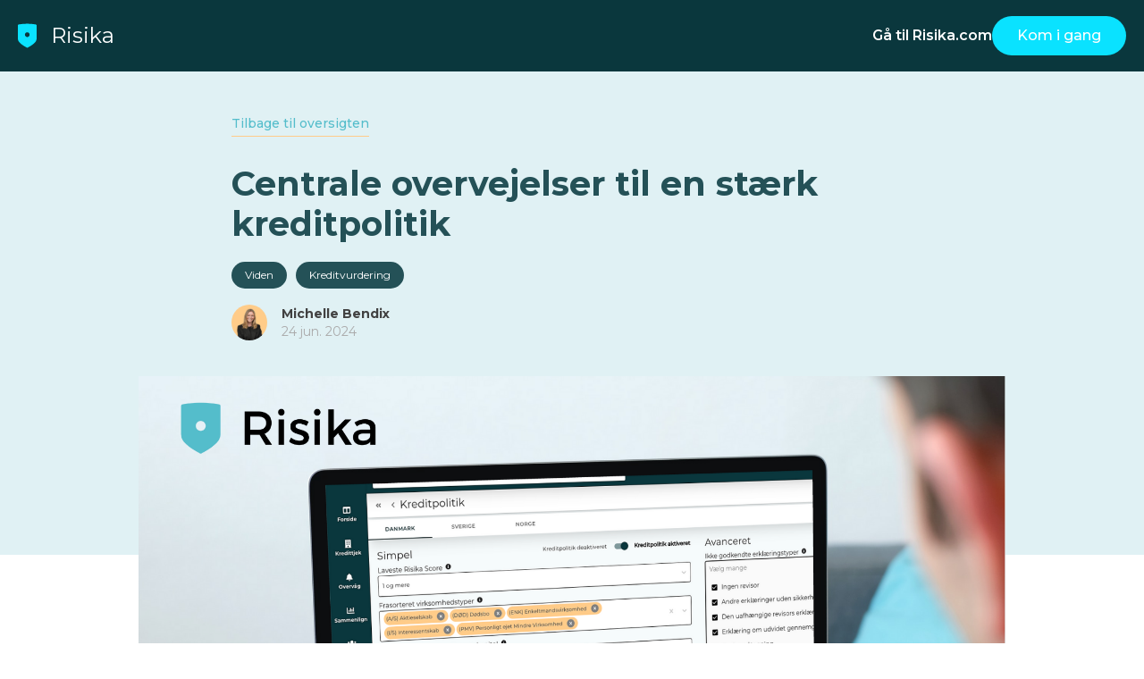

--- FILE ---
content_type: text/html; charset=UTF-8
request_url: https://blog.risika.dk/centrale-overvejelser-til-en-st%C3%A6rk-kreditpolitik
body_size: 12187
content:
<!doctype html><!--[if lt IE 7]> <html class="no-js lt-ie9 lt-ie8 lt-ie7" lang="da-dk" > <![endif]--><!--[if IE 7]>    <html class="no-js lt-ie9 lt-ie8" lang="da-dk" >        <![endif]--><!--[if IE 8]>    <html class="no-js lt-ie9" lang="da-dk" >               <![endif]--><!--[if gt IE 8]><!--><html class="no-js" lang="da-dk"><!--<![endif]--><head>
    <meta charset="utf-8">
    <meta http-equiv="X-UA-Compatible" content="IE=edge,chrome=1">
    <meta name="author" content="Michelle Bendix">
    <meta name="description" content="Hvad er kreditpolitik? Find svaret her! Kreditpolitik er et system, der styrer betingelserne for tilbagebetalinger af B2B-transaktioner, så du undgår kunder, der ikke betaler">
    <meta name="generator" content="HubSpot">
    <title>Centrale overvejelser til en stærk kreditpolitik</title>
    <link rel="shortcut icon" href="https://blog.risika.dk/hubfs/fav-risika-1.png">
    
<meta name="viewport" content="width=device-width, initial-scale=1">

    <script src="/hs/hsstatic/jquery-libs/static-1.1/jquery/jquery-1.7.1.js"></script>
<script>hsjQuery = window['jQuery'];</script>
    <meta property="og:description" content="Hvad er kreditpolitik? Find svaret her! Kreditpolitik er et system, der styrer betingelserne for tilbagebetalinger af B2B-transaktioner, så du undgår kunder, der ikke betaler">
    <meta property="og:title" content="Centrale overvejelser til en stærk kreditpolitik">
    <meta name="twitter:description" content="Hvad er kreditpolitik? Find svaret her! Kreditpolitik er et system, der styrer betingelserne for tilbagebetalinger af B2B-transaktioner, så du undgår kunder, der ikke betaler">
    <meta name="twitter:title" content="Centrale overvejelser til en stærk kreditpolitik">

    

    
    <style>
a.cta_button{-moz-box-sizing:content-box !important;-webkit-box-sizing:content-box !important;box-sizing:content-box !important;vertical-align:middle}.hs-breadcrumb-menu{list-style-type:none;margin:0px 0px 0px 0px;padding:0px 0px 0px 0px}.hs-breadcrumb-menu-item{float:left;padding:10px 0px 10px 10px}.hs-breadcrumb-menu-divider:before{content:'›';padding-left:10px}.hs-featured-image-link{border:0}.hs-featured-image{float:right;margin:0 0 20px 20px;max-width:50%}@media (max-width: 568px){.hs-featured-image{float:none;margin:0;width:100%;max-width:100%}}.hs-screen-reader-text{clip:rect(1px, 1px, 1px, 1px);height:1px;overflow:hidden;position:absolute !important;width:1px}
</style>

    

    
<!--  Added by GoogleAnalytics integration -->
<script>
var _hsp = window._hsp = window._hsp || [];
_hsp.push(['addPrivacyConsentListener', function(consent) { if (consent.allowed || (consent.categories && consent.categories.analytics)) {
  (function(i,s,o,g,r,a,m){i['GoogleAnalyticsObject']=r;i[r]=i[r]||function(){
  (i[r].q=i[r].q||[]).push(arguments)},i[r].l=1*new Date();a=s.createElement(o),
  m=s.getElementsByTagName(o)[0];a.async=1;a.src=g;m.parentNode.insertBefore(a,m)
})(window,document,'script','//www.google-analytics.com/analytics.js','ga');
  ga('create','UA-107321473-1','auto');
  ga('send','pageview');
}}]);
</script>

<!-- /Added by GoogleAnalytics integration -->

<!--  Added by GoogleAnalytics4 integration -->
<script>
var _hsp = window._hsp = window._hsp || [];
window.dataLayer = window.dataLayer || [];
function gtag(){dataLayer.push(arguments);}

var useGoogleConsentModeV2 = true;
var waitForUpdateMillis = 1000;


if (!window._hsGoogleConsentRunOnce) {
  window._hsGoogleConsentRunOnce = true;

  gtag('consent', 'default', {
    'ad_storage': 'denied',
    'analytics_storage': 'denied',
    'ad_user_data': 'denied',
    'ad_personalization': 'denied',
    'wait_for_update': waitForUpdateMillis
  });

  if (useGoogleConsentModeV2) {
    _hsp.push(['useGoogleConsentModeV2'])
  } else {
    _hsp.push(['addPrivacyConsentListener', function(consent){
      var hasAnalyticsConsent = consent && (consent.allowed || (consent.categories && consent.categories.analytics));
      var hasAdsConsent = consent && (consent.allowed || (consent.categories && consent.categories.advertisement));

      gtag('consent', 'update', {
        'ad_storage': hasAdsConsent ? 'granted' : 'denied',
        'analytics_storage': hasAnalyticsConsent ? 'granted' : 'denied',
        'ad_user_data': hasAdsConsent ? 'granted' : 'denied',
        'ad_personalization': hasAdsConsent ? 'granted' : 'denied'
      });
    }]);
  }
}

gtag('js', new Date());
gtag('set', 'developer_id.dZTQ1Zm', true);
gtag('config', 'G-GTV7FH2LM3');
</script>
<script async src="https://www.googletagmanager.com/gtag/js?id=G-GTV7FH2LM3"></script>

<!-- /Added by GoogleAnalytics4 integration -->

<!--  Added by GoogleTagManager integration -->
<script>
var _hsp = window._hsp = window._hsp || [];
window.dataLayer = window.dataLayer || [];
function gtag(){dataLayer.push(arguments);}

var useGoogleConsentModeV2 = true;
var waitForUpdateMillis = 1000;



var hsLoadGtm = function loadGtm() {
    if(window._hsGtmLoadOnce) {
      return;
    }

    if (useGoogleConsentModeV2) {

      gtag('set','developer_id.dZTQ1Zm',true);

      gtag('consent', 'default', {
      'ad_storage': 'denied',
      'analytics_storage': 'denied',
      'ad_user_data': 'denied',
      'ad_personalization': 'denied',
      'wait_for_update': waitForUpdateMillis
      });

      _hsp.push(['useGoogleConsentModeV2'])
    }

    (function(w,d,s,l,i){w[l]=w[l]||[];w[l].push({'gtm.start':
    new Date().getTime(),event:'gtm.js'});var f=d.getElementsByTagName(s)[0],
    j=d.createElement(s),dl=l!='dataLayer'?'&l='+l:'';j.async=true;j.src=
    'https://www.googletagmanager.com/gtm.js?id='+i+dl;f.parentNode.insertBefore(j,f);
    })(window,document,'script','dataLayer','GTM-5GJZLJH');

    window._hsGtmLoadOnce = true;
};

_hsp.push(['addPrivacyConsentListener', function(consent){
  if(consent.allowed || (consent.categories && consent.categories.analytics)){
    hsLoadGtm();
  }
}]);

</script>

<!-- /Added by GoogleTagManager integration -->



<link rel="amphtml" href="https://blog.risika.dk/centrale-overvejelser-til-en-stærk-kreditpolitik?hs_amp=true">

<meta property="og:image" content="https://blog.risika.dk/hubfs/Centrale%20overvejelser%20til%20en%20st%C3%A6rk%20kreditpolitik.png">
<meta property="og:image:width" content="1748">
<meta property="og:image:height" content="1240">
<meta property="og:image:alt" content="Kreditpolitik_Risikadk">
<meta name="twitter:image" content="https://blog.risika.dk/hubfs/Centrale%20overvejelser%20til%20en%20st%C3%A6rk%20kreditpolitik.png">
<meta name="twitter:image:alt" content="Kreditpolitik_Risikadk">

<meta property="og:url" content="https://blog.risika.dk/centrale-overvejelser-til-en-stærk-kreditpolitik">
<meta name="twitter:card" content="summary_large_image">

<link rel="canonical" href="https://blog.risika.dk/centrale-overvejelser-til-en-stærk-kreditpolitik">

<meta property="og:type" content="article">
<link rel="alternate" type="application/rss+xml" href="https://blog.risika.dk/rss.xml">
<meta name="twitter:domain" content="blog.risika.dk">
<script src="//platform.linkedin.com/in.js" type="text/javascript">
    lang: da_DK
</script>

<meta http-equiv="content-language" content="da-dk">
<link rel="stylesheet" href="//7052064.fs1.hubspotusercontent-na1.net/hubfs/7052064/hub_generated/template_assets/DEFAULT_ASSET/1767118704405/template_layout.min.css">


<link rel="stylesheet" href="https://blog.risika.dk/hubfs/hub_generated/template_assets/1/74698775213/1741825439954/template_risika-webflow-components-2022.min.css">
<link rel="stylesheet" href="https://blog.risika.dk/hubfs/hub_generated/template_assets/1/74373802923/1741825440547/template_risika_blog_2022.min.css">
<link rel="stylesheet" href="https://blog.risika.dk/hubfs/hub_generated/template_assets/1/74372665622/1741825439359/template_risika-web-tailwind-2022.min.css">


    <!--<link href="https://fonts.googleapis.com/css?family=Montserrat:300,400,600,700,800&display=swap" rel="stylesheet">-->
<link rel="preconnect" href="https://fonts.googleapis.com"> 
<link rel="preconnect" href="https://fonts.gstatic.com" crossorigin> 
<link href="https://fonts.googleapis.com/css2?family=Montserrat:ital,wght@0,100;0,200;0,300;0,400;0,500;0,600;0,700;0,800;0,900;1,100;1,200;1,300;1,400;1,500;1,600;1,700;1,800;1,900&amp;display=swap" rel="stylesheet">

<script src="https://kit.fontawesome.com/9a5e4ad5b6.js"></script>
    <!-- Start of Evolution360 script -->
      <script src="https://app.evolution360.com/JavascriptClick/Tracker?cid=1713605" defer></script>
    <!-- End of Evolution360 script -->
    
<!-- Taboola Pixel Code -->
<script type="text/javascript">
  window._tfa = window._tfa || [];
  window._tfa.push({notify: 'event', name: 'page_view', id: 1298824});
  !function (t, f, a, x) {
         if (!document.getElementById(x)) {
            t.async = 1;t.src = a;t.id=x;f.parentNode.insertBefore(t, f);
         }
  }(document.createElement('script'),
  document.getElementsByTagName('script')[0],
  '//cdn.taboola.com/libtrc/unip/1298824/tfa.js',
  'tb_tfa_script');
</script>
<noscript>
  &lt;img  src="https://trc.taboola.com/1298824/log/3/unip?en=page_view" width="0" height="0" style="display:none"&gt;
</noscript>
<!-- End of Taboola Pixel Code -->
<!--[if lte IE 8]>
<script charset="utf-8" type="text/javascript" src="//js.hsforms.net/forms/v2-legacy.js"></script>
<![endif]-->

<!-- Start of Sleeknote signup and lead generation tool - www.sleeknote.com -->
<script id="sleeknoteScript" type="text/javascript">
	(function () {
		var sleeknoteScriptTag = document.createElement("script");
		sleeknoteScriptTag.type = "text/javascript";
		sleeknoteScriptTag.charset = "utf-8";
		sleeknoteScriptTag.src = ("//sleeknotecustomerscripts.sleeknote.com/34696.js");
		var s = document.getElementById("sleeknoteScript"); 
		s.parentNode.insertBefore(sleeknoteScriptTag, s); 
	})();
</script>
<!-- End of Sleeknote signup and lead generation tool - www.sleeknote.com -->
    

</head>
<body class="   hs-content-id-86052250188 hs-blog-post hs-blog-id-9493081385" style="">
<!--  Added by GoogleTagManager integration -->
<noscript><iframe src="https://www.googletagmanager.com/ns.html?id=GTM-5GJZLJH" height="0" width="0" style="display:none;visibility:hidden"></iframe></noscript>

<!-- /Added by GoogleTagManager integration -->

    <div class="header-container-wrapper">
    <div class="header-container container-fluid">

<div class="row-fluid-wrapper row-depth-1 row-number-1 ">
<div class="row-fluid ">
<div class="span12 widget-span widget-type-custom_widget " style="" data-widget-type="custom_widget" data-x="0" data-w="12">
<div id="hs_cos_wrapper_module_1653395790087255" class="hs_cos_wrapper hs_cos_wrapper_widget hs_cos_wrapper_type_module" style="" data-hs-cos-general-type="widget" data-hs-cos-type="module"><div>
  <div class="flex justify-between items-center px-navbar h-20 ">
    <div class="flex items-center justify-around gap-5 lg:gap-12 xl:gap-20"><a class="flex items-center justify-between" href="https://risika.com/da"><svg class="w-[21px] h-[38px] flex-none" width="370" height="473" viewbox="0 0 370 473" fill="none" xmlns="http://www.w3.org/2000/svg">
<path d="M355.948 15.019C328.019 10.137 260.871 0 184.859 0C108.847 0 41.7 10.137 13.769 15.019C9.91185 15.6928 6.41612 17.706 3.89742 20.7039C1.37872 23.7019 -0.00143713 27.4924 1.12295e-06 31.408V286.914C1.12295e-06 352.678 44.823 381.469 75.252 407.644C100 428.927 156.968 460.161 177.4 471.092C179.695 472.321 182.257 472.964 184.861 472.964C187.464 472.964 190.026 472.321 192.321 471.092C212.752 460.161 269.721 428.927 294.466 407.644C324.895 381.469 369.718 352.678 369.718 286.914V31.408C369.72 27.4922 368.339 23.7015 365.82 20.7035C363.301 17.7054 359.805 15.6924 355.948 15.019ZM184.859 261.777C175.713 261.777 166.773 259.065 159.169 253.984C151.564 248.903 145.638 241.681 142.138 233.231C138.638 224.782 137.722 215.484 139.507 206.514C141.291 197.545 145.695 189.305 152.162 182.838C158.629 176.371 166.868 171.967 175.838 170.183C184.808 168.399 194.106 169.315 202.555 172.815C211.005 176.315 218.227 182.242 223.307 189.847C228.388 197.451 231.1 206.391 231.1 215.537C231.1 221.609 229.904 227.622 227.58 233.233C225.256 238.843 221.85 243.94 217.556 248.234C213.262 252.528 208.165 255.934 202.555 258.257C196.944 260.581 190.931 261.777 184.859 261.777Z" fill="#0AE2FF" />
</svg><span class="text-white text-xl sm:text-2xl pl-2 md:pl-4">Risika</span></a>
    </div>
    <div class="flex items-center justify-around gap-2 lg:gap-8 xl:gap-10">
      <a href="https://risika.com/da" class="text-medium font-semibold block text-white text-sm md:text-base">Gå til Risika.com</a>
      <a class="bg-hawaii-blue hover:bg-hawaii-blue transition duration-500 text-white rounded-3xl px-2 md:px-7 py-2 md:py-2.5 font-medium text-xs md:text-base" href="https://risika.com/da/kom-igang">Kom i gang</a>
    </div>
  </div>
</div></div>

</div><!--end widget-span -->
</div><!--end row-->
</div><!--end row-wrapper -->

    </div><!--end header -->
</div><!--end header wrapper -->

<div class="body-container-wrapper">
    <div class="body-container container-fluid">

<div class="row-fluid-wrapper row-depth-1 row-number-1 ">
<div class="row-fluid ">
<div class="span12 widget-span widget-type-cell " style="" data-widget-type="cell" data-x="0" data-w="12">

<div class="row-fluid-wrapper row-depth-1 row-number-2 ">
<div class="row-fluid ">
<div class="span12 widget-span widget-type-custom_widget " style="" data-widget-type="custom_widget" data-x="0" data-w="12">
<div id="hs_cos_wrapper_module_1559546176261134" class="hs_cos_wrapper hs_cos_wrapper_widget hs_cos_wrapper_type_module widget-type-blog_content" style="" data-hs-cos-general-type="widget" data-hs-cos-type="module">
    <div class="single__bg">
<div class="single__container">
<a href="https://blog.risika.dk" class="single__back underline-effect">
Tilbage til oversigten <!-- Back to overview -->
</a>
<header class="single__header">
<h1 class="single__title">
<span id="hs_cos_wrapper_name" class="hs_cos_wrapper hs_cos_wrapper_meta_field hs_cos_wrapper_type_text" style="" data-hs-cos-general-type="meta_field" data-hs-cos-type="text">Centrale overvejelser til en stærk kreditpolitik</span>
</h1>
<div class="single__meta">
<ul class="single__topics">
<li class="single__topics__topic">Viden</li>
<li class="single__topics__topic">Kreditvurdering</li>
</ul>
<div class="blog-author-wrapper w-inline-block"><img src="https://blog.risika.dk/hubfs/Screenshot%202022-05-16%20at%2009.36.14%20(1).png" loading="lazy" alt="" class="blog-author-image">
<div>
<div class="blog-author-name">Michelle Bendix</div>
<div class="blog-posted-date">24 jun. 2024</div>
</div>
</div>
</div>
</header>
</div>
</div>
<div class="single__container">
<div class="single__featured-image">
<img src="https://blog.risika.dk/hubfs/Centrale%20overvejelser%20til%20en%20st%C3%A6rk%20kreditpolitik.png" alt="Kreditpolitik_Risikadk">
</div>
</div>
<div class="single">
<div class="single__container">
<article>
<main class="single__main">
<div class="single__content">
<span id="hs_cos_wrapper_post_body" class="hs_cos_wrapper hs_cos_wrapper_meta_field hs_cos_wrapper_type_rich_text" style="" data-hs-cos-general-type="meta_field" data-hs-cos-type="rich_text"><h2>&nbsp;</h2>
<h2><strong><!--HubSpot Call-to-Action Code --><span class="hs-cta-wrapper" id="hs-cta-wrapper-cdbe5173-1ba2-4e09-9a88-ba66404c7fe3"><span class="hs-cta-node hs-cta-cdbe5173-1ba2-4e09-9a88-ba66404c7fe3" id="hs-cta-cdbe5173-1ba2-4e09-9a88-ba66404c7fe3"><!--[if lte IE 8]><div id="hs-cta-ie-element"></div><![endif]--><a href="https://cta-redirect.hubspot.com/cta/redirect/5137178/cdbe5173-1ba2-4e09-9a88-ba66404c7fe3" target="_blank" rel="noopener"><img class="hs-cta-img" id="hs-cta-img-cdbe5173-1ba2-4e09-9a88-ba66404c7fe3" style="border-width:0px;margin: 0 auto; display: block; margin-top: 20px; margin-bottom: 20px" src="https://no-cache.hubspot.com/cta/default/5137178/cdbe5173-1ba2-4e09-9a88-ba66404c7fe3.png" alt="Book en demo" align="middle"></a></span><script charset="utf-8" src="/hs/cta/cta/current.js"></script><script type="text/javascript"> hbspt.cta._relativeUrls=true;hbspt.cta.load(5137178, 'cdbe5173-1ba2-4e09-9a88-ba66404c7fe3', {"useNewLoader":"true","region":"na1"}); </script></span><!-- end HubSpot Call-to-Action Code --></strong></h2>
<h2>&nbsp;</h2>
<h2 style="font-size: 20px;"><strong>Hvad er en kreditpolitik?&nbsp;</strong></h2>
<p style="font-weight: normal;">Ud fra et simplificeret perspektiv er en kreditpolitik et system bestående af en række retningslinjer og anvisninger, der styrer betingelserne for debitorers tilbagebetalinger af givne B2B-transaktioner.&nbsp;</p>
<!--more-->
<p>&nbsp;</p>
<p>Kreditpolitikken er et centralt styringsredskab i mange store og mellemstore virksomheder. Den skal beskrive, hvordan din virksomhed forholder sig til kredit og debitorer, samt hvordan debitorer skal håndteres. Et uundgåeligt og meget væsentligt element i det at give kredit, er risikoen for, at man taber penge på svage virksomheder og dårlige betalere.</p>
<p>&nbsp;</p>
<p>Derfor har en god kreditpolitik en afgørende betydning for din virksomhed ved, at skabe en forudsigelighed og mindske risikoen for kredittab, og derved opnår et stabilt og forudsigeligt cash-flow.&nbsp;</p>
<p>&nbsp;</p>
<p>Derudover har kreditrisiko også en stor betydning for mindre virksomheder, da store tab kan føre til alvorlige konsekvenser, hvorfor brugen af en stærk kreditpolitik er mindst lige så vital i mindre virksomheder.</p>
<p>&nbsp;</p>
<p>En virksomheds etablering af kreditpolitik, og udviklingen af en systematisk og skalerbar måde at evaluere ens erhvervskunders kreditværdighed på, er særligt gavnlig for B2B-virksomheder.</p>
<p>&nbsp;</p>
<h2 style="font-size: 20px;"><strong>Fordelene ved at sikrer din virksomhed med en stærk kreditpolitik:&nbsp;</strong></h2>
<p><br><br></p>
✔️ Udstedelse af kreditter maksimerer virksomhedens omsætning og samtidig minimerer risikoen for kredittab<br>✔️ Højrisiko-kunder med større konkurstilbøjelighed identificeres, hvilket resulterer i, at højrisiko-kunder stadig kan være en del af kundeporteføljen og bidrage til salgsmålsætningerne.&nbsp;<br>✔️ Ved at have en ensartet proces omkring debitorer, kan samtlige tilgodehavender opkræves i henhold til betalingsbetingelserne.&nbsp;
<p><br><br></p>
<h2 style="font-size: 20px;"><strong>Hvad skal en kreditpolitik indeholde?&nbsp;</strong></h2>
<p>En god kreditpolitik skal kunne ændres løbende, og må ikke bestå af en længere række af ufravigelige regler, idet kreditpolitikken ikke skal opfattes som et statisk medium, der samler støv på hylden, men som et medium der sikrer, at samtlige afdelinger i virksomheden handler i overensstemmelse med virksomhedens interesser og målsætninger.</p>
<p>&nbsp;</p>
<p>Særligt ved konjunkturændringer i markedet bør kreditpolitikken revurderes, da man her ofte ser et stort skift i virksomhedernes evne til at at betale deres regninger.&nbsp;</p>
<h2><br><br><br></h2>
<h2 style="font-size: 20px;"><span style="color: #000000;"><strong>Centrale overvejelser, som du og din virksomhed skal tage stilling til, når I opsætter jeres kreditpolitik</strong></span></h2>
<p>&nbsp;</p>
<ul>
<li aria-level="1"><strong>📍 Risikoappetit: </strong>Hvor stor er virksomhedens villighed til at påtage risici?</li>
<li aria-level="1"><strong>📍 Godkendelsesprocedurer: </strong>Hvem har autoritet til at godkende udstedelse af kreditter og hvem fastsætter kreditmaksimum?</li>
<li aria-level="1"><strong>📍 Betalingsbetingelser: </strong>Hvornår skal kunden betale for ydelsen eller varen? Og hvordan sker betaling?</li>
<li aria-level="1"><strong>📍 Overvågning af kreditstyring:</strong> Hvilke performance-indikatorer skal måle kreditstyringendes effektivitet?</li>
<li aria-level="1"><strong>📍 Rykkeprocedure og inkasso: </strong>Hvordan sikres et professionelt system til at inddrive udestående gæld i tide, og hvad kan outsources eller automatiseres?</li>
<li aria-level="1"><strong>📍 Betingelse vedrørende kundegennemsigtighed:</strong> Hvilke dokumenter kan den kreditydende virksomhed tilgå i vurdering af kundens finansielle styrke før en eventuel kredit udstedelse?&nbsp;</li>
</ul>
<p><br><br></p>
<h2 style="font-size: 20px;"><strong>Skab det rigtige overblik med korrekt segmentering og analyse af dine kunder&nbsp;</strong></h2>
<p>For at kunne skabe et overblik over risikoen forbundet med de respektive kunder, bør virksomheden indledningsvist opdele samtlige kunder i en række grupperinger defineret ud fra fastbestemte variabler.&nbsp;</p>
<p>&nbsp;</p>
<p>Segmentering og analyse opdeles i <em>segmentering af kunder</em>, <em>porteføljeanalyse</em> samt <em>industrianalyse</em>, hvor det centrale henblik er et skabe overblik over risikoen forbundet med de respektive kunder.&nbsp;</p>
<p>&nbsp;</p>
<ul>
<li aria-level="1"><strong>📍 Segmentering af kunder</strong> relaterer sig til opdelingen af virksomhedens kunder, hvor risiko er den væsentlige parameter i denne overvejelse.&nbsp;</li>
<li aria-level="1"><strong>📍Porteføljeanalyse</strong> relaterer sig til, at virksomhedens kundeportefølje segmenteres ud fra en række risikokategorier. Her kan Risika's <span style="color: #54bdcb; font-weight: bold;"><a href="https://risika.com/da/produkt/risk-insights" rel="noopener" target="_blank" style="color: #54bdcb;">Risk Insights </a></span>give et godt indblik på tværs af en portefølje.&nbsp;&nbsp;</li>
<li aria-level="1"><strong>📍Industrianalyse</strong> bygger på at foretage en analyse af en given industri eller et givent marked, med henblik på at kunne forstå de mikroøkonomiske forhold og dynamikker, hvorved øvrige eventuelle risikoforhold tages i betragtning i forbindelse med vurdering af risikoen.&nbsp;</li>
</ul>
<p><br><br><br></p>
<h2 style="font-size: 20px;"><strong>Automatisering af din kreditpolitik?&nbsp;</strong></h2>
<p>Teknologisk udvikling har medvirket til, at virksomheders tidligere menneskestyrede kreditbeslutningsproces kan erstattes af en datastyret kreditbeslutningsproces, hvorved behovet for menneskelige ressourcer i beslutningsprocessen nedsættes. I den automatiserede styring af kreditpolitkken træffes beslutningerne på baggrund af data ud fra dine fast definerede parametre, som du har opsat i din kredit politik.</p>
<p>&nbsp;</p>
<p>En forudsætning for en automatiseret og standardiseret kreditpolitik er, at din virksomhed benytter computerbaserede teknikker til at styre kreditpolitikken som eks. <span style="color: #54bdcb;"><a href="https://risika.com/da/produkt/api" style="font-weight: bold; color: #54bdcb;">Risika Connect</a>,</span> hvis platform nemt kan integreres i dit ERP-system ved hjælp af en API (Application Programming Interface). Herved kan en standardiseret kreditpolitik implementeres direkte i dine arbejdsgange og dine kunder og/eller potentielle kunder, vil møde din kreditpoltik.&nbsp;</p>
<p>&nbsp;</p>
<p><strong>Risika Connect tilbydes blandt til følgende ERP- og/eller CRM-systemer som app eller anden form for integration:</strong></p>
<p>&nbsp;</p>
<ul>
<li aria-level="1">✔️ Microsoft Dynamics (Business Central)</li>
<li aria-level="1">✔️ Microsoft Dynamics CRM</li>
<li aria-level="1">✔️ Uniconta</li>
<li aria-level="1">✔️ Microsoft Dynamics NAV</li>
<li aria-level="1">✔️ E-conomic</li>
<li aria-level="1"><span style="color: #54bdcb;"><a href="https://risika.com/da/product/integrations/hubspot" rel="noopener" style="font-weight: bold; color: #54bdcb; text-decoration: none;">✔️ HubSpot&nbsp;</a></span></li>
<li aria-level="1">✔️ Super Office</li>
<li aria-level="1">✔️ SAP</li>
<li>✔️ C5</li>
<li aria-level="1">&nbsp;</li>
</ul>
<p>Læs mere om Risikas integrationer <a href="https://risika.com/da/produkt/integrationer" rel="noopener" style="font-weight: bold;"><span style="color: #54bdcb;">her.</span></a><span style="font-weight: bold;">&nbsp;</span></p>
<p>&nbsp;</p>
<p><!--HubSpot Call-to-Action Code --><span class="hs-cta-wrapper" id="hs-cta-wrapper-25edb2ea-18c5-45e1-9e56-e01311bf6c11"><span class="hs-cta-node hs-cta-25edb2ea-18c5-45e1-9e56-e01311bf6c11" id="hs-cta-25edb2ea-18c5-45e1-9e56-e01311bf6c11"><!--[if lte IE 8]><div id="hs-cta-ie-element"></div><![endif]--><a href="https://cta-redirect.hubspot.com/cta/redirect/5137178/25edb2ea-18c5-45e1-9e56-e01311bf6c11" target="_blank" rel="noopener"><img class="hs-cta-img" id="hs-cta-img-25edb2ea-18c5-45e1-9e56-e01311bf6c11" style="border-width:0px;" src="https://no-cache.hubspot.com/cta/default/5137178/25edb2ea-18c5-45e1-9e56-e01311bf6c11.png" alt="Se vores løsning"></a></span><script charset="utf-8" src="/hs/cta/cta/current.js"></script><script type="text/javascript"> hbspt.cta._relativeUrls=true;hbspt.cta.load(5137178, '25edb2ea-18c5-45e1-9e56-e01311bf6c11', {"useNewLoader":"true","region":"na1"}); </script></span><!-- end HubSpot Call-to-Action Code --><br><span style="font-weight: bold;"></span></p></span>
</div>
</main>
<footer class="single__footer">
<div class="single__share">
<p class="single__share__text">
Del historien <!-- Share the story -->
</p>        
<ul class="single__share__list">
<li class="single__share__list-item">
<a href="https://www.linkedin.com/cws/share?url=https%3A%2F%2Fblog.risika.dk%2Fcentrale-overvejelser-til-en-st%C3%A6rk-kreditpolitik" target="_blank"> <i class="fab fa-linkedin"></i> Linkedin</a>
</li>
<li class="single__share__list-item">
<a href="https://www.facebook.com/sharer/sharer.php?u=https%3A%2F%2Fblog.risika.dk%2Fcentrale-overvejelser-til-en-st%C3%A6rk-kreditpolitik" target="_blank"> <i class="fab fa-facebook-square"></i> Facebook</a>
</li>
<li class="single__share__list-item">
<a href="https://twitter.com/intent/tweet?url=https%3A%2F%2Fblog.risika.dk%2Fcentrale-overvejelser-til-en-st%C3%A6rk-kreditpolitik" target="_blank"> <i class="fab fa-twitter"></i> Twitter</a>
</li>
</ul>
</div>
</footer>
</article>
<br>
<div class="single__other-stories">
<div>
<h2 class="single__other-stories__title">
Andre historier <!-- Other stories -->
</h2>
<div class="listing__grid listing__grid--three">
<article class="listing__post">
<a href="https://blog.risika.dk/kend-din-kredit-13-kredittermer-du-skal-kende">
<header class="listing__post__header">
<div class="listing__post__featured-image">
<div class="listing__post__featured-image__inner" style="background-image: url(https://blog.risika.dk/hubfs/Blog%20Post_2-4.png)"></div>
<ul class="listing__post__topics">
</ul>
</div>
<div class="listing__post__meta">
<span class="listing__post__author">
Benedicte Lindvold
</span>
<span class="listing__post__date">
3 okt. 2023
</span>
</div>
</header>
<main class="listing__post__content">
<h2 class="listing__post__title">
Kend din kredit: 13 kredittermer du bør kende
</h2>
</main></a><a class="listing__post__read-more underline-effect" href="https://blog.risika.dk/kend-din-kredit-13-kredittermer-du-skal-kende">
Læs mere <!-- Read more -->
</a>


</article>
<article class="listing__post">
<a href="https://blog.risika.dk/sådan-forbedrer-du-kreditværdigheden-som-virksomhed">
<header class="listing__post__header">
<div class="listing__post__featured-image">
<div class="listing__post__featured-image__inner" style="background-image: url(https://blog.risika.dk/hubfs/sa%CC%8Adan_%C3%B8ger_du_kreditv%C3%A6rdigheden.jpg)"></div>
<ul class="listing__post__topics">
<li>Kreditvurdering</li>
</ul>
</div>
<div class="listing__post__meta">
<span class="listing__post__author">
Simon Ustrup
</span>
<span class="listing__post__date">
21 jul. 2022
</span>
</div>
</header>
<main class="listing__post__content">
<h2 class="listing__post__title">
Sådan forbedrer du kreditværdigheden som virksomhed
</h2>
</main></a><a class="listing__post__read-more underline-effect" href="https://blog.risika.dk/sådan-forbedrer-du-kreditværdigheden-som-virksomhed">
Læs mere <!-- Read more -->
</a>


</article>
<article class="listing__post">
<a href="https://blog.risika.dk/den-dynamiske-duo-kreditforsikring-og-kreditvurdering-software-for-b2b-virksomheder">
<header class="listing__post__header">
<div class="listing__post__featured-image">
<div class="listing__post__featured-image__inner" style="background-image: url(https://blog.risika.dk/hubfs/Blog%20Post_1-2.png)"></div>
<ul class="listing__post__topics">
</ul>
</div>
<div class="listing__post__meta">
<span class="listing__post__author">
Benedicte Lindvold
</span>
<span class="listing__post__date">
18 aug. 2023
</span>
</div>
</header>
<main class="listing__post__content">
<h2 class="listing__post__title">
Den dynamiske duo: Kreditforsikring og kreditvurdering for B2B
</h2>
</main></a><a class="listing__post__read-more underline-effect" href="https://blog.risika.dk/den-dynamiske-duo-kreditforsikring-og-kreditvurdering-software-for-b2b-virksomheder">
Læs mere <!-- Read more -->
</a>


</article>
</div>
</div>
</div>
</div>
</div>
</div>

</div><!--end widget-span -->
</div><!--end row-->
</div><!--end row-wrapper -->

<div class="row-fluid-wrapper row-depth-1 row-number-3 ">
<div class="row-fluid ">
<div id="super-container" class="span12 widget-span widget-type-cell " style="" data-widget-type="cell" data-x="0" data-w="12">

<div class="row-fluid-wrapper row-depth-1 row-number-4 ">
<div class="row-fluid ">
<div class="span12 widget-span widget-type-global_group " style="" data-widget-type="global_group" data-x="0" data-w="12">
<div class="" data-global-widget-path="generated_global_groups/8941125705.html"><div class="row-fluid-wrapper row-depth-1 row-number-1 ">
<div class="row-fluid ">
<div class="span12 widget-span widget-type-cell " style="" data-widget-type="cell" data-x="0" data-w="12">

</div><!--end widget-span -->
</div><!--end row-->
</div><!--end row-wrapper -->
</div>
</div><!--end widget-span -->
</div><!--end row-->
</div><!--end row-wrapper -->

</div><!--end widget-span -->
</div><!--end row-->
</div><!--end row-wrapper -->

</div><!--end widget-span -->
</div><!--end row-->
</div><!--end row-wrapper -->

    </div><!--end body -->
</div><!--end body wrapper -->

<div class="footer-container-wrapper">
    <div class="footer-container container-fluid">

<div class="row-fluid-wrapper row-depth-1 row-number-1 ">
<div class="row-fluid ">
<div class="span12 widget-span widget-type-custom_widget " style="" data-widget-type="custom_widget" data-x="0" data-w="12">
<div id="hs_cos_wrapper_module_171934602515919" class="hs_cos_wrapper hs_cos_wrapper_widget hs_cos_wrapper_type_module" style="" data-hs-cos-general-type="widget" data-hs-cos-type="module"><footer class="bg-fintech-dark w-full flex justify-center text-pearl pb-16 sm:pb-0 pt-8 md:pt-16">
  <div class="w-10/12">
    <div class="block lg:hidden mb-8">
      <div class="mb-2"><a class="flex items-center" href="https://risika.com/"><svg class="w-[21px] h-[38px] flex-none" id="Layer_1" data-name="Layer 1" width="369.717" height="472.964" viewbox="0 0 369.717 472.964">
      <defs>
        <style>
          .cls-1 {
            fill: #54bdcb;
          }
        </style>
      </defs>
      <title>logoshield-blue</title>
      <path class="cls-1" d="M355.948,15.019C328.019,10.137,260.871,0,184.859,0S41.7,10.137,13.769,15.019A16.631,16.631,0,0,0,0,31.408V286.914c0,65.764,44.823,94.555,75.252,120.73C100,428.927,156.968,460.161,177.4,471.092a15.8,15.8,0,0,0,14.921,0c20.431-10.931,77.4-42.165,102.145-63.448,30.429-26.175,75.252-54.966,75.252-120.73V31.408A16.63,16.63,0,0,0,355.948,15.019ZM184.859,261.777a46.241,46.241,0,1,1,46.241-46.24A46.24,46.24,0,0,1,184.859,261.777Z"></path>
      </svg><span class="text-white font-semibold text-xl sm:text-2xl pl-2 md:pl-4">Risika</span></a>
    </div>
      <div class="w-44 text-pearl text-sm">
        <p class="mt-2">Risika A/S</p>
        <p class="mt-2">Sortedam Dossering 55</p>
        <p class="mt-2">2100 Copenhagen</p>
        <p class="mt-2">CVR: 37677892</p>
      </div>
    </div>
    <div>
      <div class=" flex flex-col md:flex-row justify-start lg:justify-between pt-0 pb-10 md:pt-8 md:pb-0 text-fourth text-sm max-w-screen-XD gap-8 md:gap-12 lg:gap-0">
        <div class="hidden-bar lg:block">
           <div class="mb-2"><a class="flex" href="https://risika.com/"><svg class="w-[21px] h-[38px] flex-none" id="Layer_1" data-name="Layer 1" width="369.717" height="472.964" viewbox="0 0 369.717 472.964">
      <defs>
        <style>
          .cls-1 {
            fill: #54bdcb;
          }
        </style>
      </defs>
      <title>logoshield-blue</title>
      <path class="cls-1" d="M355.948,15.019C328.019,10.137,260.871,0,184.859,0S41.7,10.137,13.769,15.019A16.631,16.631,0,0,0,0,31.408V286.914c0,65.764,44.823,94.555,75.252,120.73C100,428.927,156.968,460.161,177.4,471.092a15.8,15.8,0,0,0,14.921,0c20.431-10.931,77.4-42.165,102.145-63.448,30.429-26.175,75.252-54.966,75.252-120.73V31.408A16.63,16.63,0,0,0,355.948,15.019ZM184.859,261.777a46.241,46.241,0,1,1,46.241-46.24A46.24,46.24,0,0,1,184.859,261.777Z"></path>
      </svg><span class="text-white font-semibold text-xl sm:text-2xl pl-2 md:pl-4">Risika</span></a>
    </div>
          <div class="w-44 text-white text-sm">
            <p class="sm:mt-1">Risika A/S</p>
            <p class="sm:mt-1">Sortedam Dossering 55</p>
            <p class="sm:mt-1">2100 Copenhagen</p>
            <p class="sm:mt-1">CVR: 37677892</p>
          </div>
        </div>
        <nav class=" text-pearl">
          <div class="flex items-start gap-2 md:gap-4">
            <div>
              <div class="mb-4 text-xl font-medium ">Produkt</div>
              <ul>
                <li class="mt-2"><a class="text-sm" href="https://risika.com/da/produkt/risika-platform">Risika Platform</a></li>
                 <li class="mt-2"><a class="text-sm" href="https://risika.com/da/produkt/api">Risika Connect</a></li>
                 <li class="mt-2"><a class="text-sm" href="https://risika.com/da/produkt/virksomhedsdatabase">Risika Data</a></li>
                 <li class="mt-2"><a class="text-sm" href="https://risika.com/da/produkt/kreditstyring">Kreditstyring</a></li>
                 <li class="mt-2"><a class="text-sm" href="https://risika.com/da/produkt/risikostyring">Risikostyring</a></li>
                 <li class="mt-2"><a class="text-sm" href="https://risika.com/da/produkt/risk-insights">Risk Insights</a></li>
                 <li class="mt-2"><a class="text-sm" href="https://risika.com/da/produkt/credit-automator">Credit Automator</a></li>
                 <li class="mt-2"><a class="text-sm" href="https://risika.com/da/produkt/document-intelligence">Document Intelligence</a></li>
                 <li class="mt-2"><a class="text-sm" href="https://risika.com/da/produkt/integrationer">Integrationer</a></li>
                 <li class="mt-2"><a class="text-sm" href="https://risika.com/da/produkt/company-life-events">Company Life Events</a></li>
              </ul>
            </div>
          </div>
        </nav>
        <nav class=" text-pearl">
          <div class="flex items-start gap-2 md:gap-4">
            <div>
              <div class="mb-4 text-xl font-medium ">Løsninger</div>
              <ul>
                <li class="mt-2"><a class="text-sm" href="https://risika.com/da/priser">Finans</a></li>
                <li class="mt-2"><a class="text-sm" href="https://risika.com/da/losninger/salg">Salg</a></li>
                <li class="mt-2"><a class="text-sm" href="https://risika.com/solutions/operations">Operations</a></li>
<!--                 <li class="mt-2"><a class="text-sm" href="https://risika.com/product/credit-management">Credit Management</a></li>
                <li class="mt-2"><a class="text-sm" href="https://risika.com/product/risk-management">Risk Management</a></li>
                <li class="mt-2"><a class="text-sm" href="https://risika.com/product/customer-intelligence">Customer Intelligence</a></li>
                <li class="mt-2"><a class="text-sm" href="https://risika.com/product/monitoring">Monitoring</a></li>
                <li class="mt-2"><a class="text-sm" href="https://kredittjek.risika.dk">Credit Rapport</a></li>
                <li class="mt-2"><a class="text-sm" href="https://risika.com/product/api">API</a></li>
                <li class="mt-2"><a class="text-sm" href="https://risika.com/product/integrations">Integrations</a></li> -->
              </ul>
            </div>
          </div>
        </nav>
        <nav class=" text-pearl">
          <div class="flex items-start gap-2 md:gap-4">
            <div>
              <div class="mb-4 text-xl font-medium ">Virksomhed</div>
              <ul>
                <li class="mt-2"><a class="text-sm" href="https://risika.com/pricing">Priser og planer</a></li>
                <li class="mt-2"><a class="text-sm" href="https://risika.com/da/virksomhed/laer-os-at-kende">Lær os at kende</a></li>
                <li class="mt-2"><a class="text-sm" href="https://risika.com/da/virksomhed/kontakt-os">Kontakt os</a></li>
                <li class="mt-2"><a class="text-sm" href="https://risika.com/book-demo">Book Demo</a></li>
              </ul>
            </div>
          </div>
        </nav>
        <nav class=" text-pearl">
          <div class="flex items-start gap-2 md:gap-4">
            <div>
              <div class="mb-4 text-xl font-medium ">Ressourcer</div>
              <ul>
                <li class="mt-2"><a class="text-sm" href="https://risika.com/webinars">Webinars</a></li>
                <li class="mt-2"><a class="text-sm" href="https://visit.risika.com/customer-cases">Kundecases</a></li>
                <li class="mt-2"><a class="text-sm" href="https://risika.com/da/market-report-h2-2023">Market Reports</a></li>
                <li class="mt-2"><a class="text-sm" href="https://risika.com/da/centrale-overvejelser-til-en-staerk-kreditpolitik">White Papers</a></li>
                <li class="mt-2"><a class="text-sm" href="https://risika.com/da/konkurser-danmark">Konkurser i Danmark
</a></li>
                <li class="mt-2"><a class="text-sm" href="https://risika.com/da/state-of-credit">State of Credit</a></li>
              </ul>
            </div>
          </div>
        </nav>
      </div>
      <div class="mt-0">
        <div class="flex text-xl font-medium flex-end nav-items max-w-screen-XD">Follow Us</div>
        <div class="flex gap-2 max-w-screen-XD flex-end nav-items">
        <nav class="mt-2 flex justify-start gap-3"><a href="https://www.linkedin.com/company/risika/" class="text-white dark:hover:text-white transition-colors duration-200" aria-label="Linkedin"><svg height="20" version="1.1" viewbox="0 0 512 512" width="20" xml:space="preserve" xmlnsserif="http://www.serif.com/" style="fill-rule: evenodd; clip-rule: evenodd; stroke-linejoin: round; stroke-miterlimit: 2;"><path fill="currentColor" d="M449.446,0c34.525,0 62.554,28.03 62.554,62.554l0,386.892c0,34.524 -28.03,62.554 -62.554,62.554l-386.892,0c-34.524,0 -62.554,-28.03 -62.554,-62.554l0,-386.892c0,-34.524 28.029,-62.554 62.554,-62.554l386.892,0Zm-288.985,423.278l0,-225.717l-75.04,0l0,225.717l75.04,0Zm270.539,0l0,-129.439c0,-69.333 -37.018,-101.586 -86.381,-101.586c-39.804,0 -57.634,21.891 -67.617,37.266l0,-31.958l-75.021,0c0.995,21.181 0,225.717 0,225.717l75.02,0l0,-126.056c0,-6.748 0.486,-13.492 2.474,-18.315c5.414,-13.475 17.767,-27.434 38.494,-27.434c27.135,0 38.007,20.707 38.007,51.037l0,120.768l75.024,0Zm-307.552,-334.556c-25.674,0 -42.448,16.879 -42.448,39.002c0,21.658 16.264,39.002 41.455,39.002l0.484,0c26.165,0 42.452,-17.344 42.452,-39.002c-0.485,-22.092 -16.241,-38.954 -41.943,-39.002Z"></path></svg></a></nav>
        <nav class="mt-2 flex justify-start gap-3"><a href="https://www.linkedin.com/company/risika/mycompany/" class="text-white dark:hover:text-white transition-colors duration-200" aria-label="Linkedin"><svg height="20" version="1.1" viewbox="0 0 512 512" width="20" xml:space="preserve" xmlnsserif="http://www.serif.com/" style="fill-rule: evenodd; clip-rule: evenodd; stroke-linejoin: round; stroke-miterlimit: 2;"><path fill="currentColor" d="M449.446,0c34.525,0 62.554,28.03 62.554,62.554l0,386.892c0,34.524 -28.03,62.554 -62.554,62.554l-386.892,0c-34.524,0 -62.554,-28.03 -62.554,-62.554l0,-386.892c0,-34.524 28.029,-62.554 62.554,-62.554l386.892,0Zm-193.446,81c-47.527,0 -53.487,0.201 -72.152,1.053c-18.627,0.85 -31.348,3.808 -42.48,8.135c-11.508,4.472 -21.267,10.456 -30.996,20.184c-9.729,9.729 -15.713,19.489 -20.185,30.996c-4.326,11.132 -7.284,23.853 -8.135,42.48c-0.851,18.665 -1.052,24.625 -1.052,72.152c0,47.527 0.201,53.487 1.052,72.152c0.851,18.627 3.809,31.348 8.135,42.48c4.472,11.507 10.456,21.267 20.185,30.996c9.729,9.729 19.488,15.713 30.996,20.185c11.132,4.326 23.853,7.284 42.48,8.134c18.665,0.852 24.625,1.053 72.152,1.053c47.527,0 53.487,-0.201 72.152,-1.053c18.627,-0.85 31.348,-3.808 42.48,-8.134c11.507,-4.472 21.267,-10.456 30.996,-20.185c9.729,-9.729 15.713,-19.489 20.185,-30.996c4.326,-11.132 7.284,-23.853 8.134,-42.48c0.852,-18.665 1.053,-24.625 1.053,-72.152c0,-47.527 -0.201,-53.487 -1.053,-72.152c-0.85,-18.627 -3.808,-31.348 -8.134,-42.48c-4.472,-11.507 -10.456,-21.267 -20.185,-30.996c-9.729,-9.728 -19.489,-15.712 -30.996,-20.184c-11.132,-4.327 -23.853,-7.285 -42.48,-8.135c-18.665,-0.852 -24.625,-1.053 -72.152,-1.053Zm0,31.532c46.727,0 52.262,0.178 70.715,1.02c17.062,0.779 26.328,3.63 32.495,6.025c8.169,3.175 13.998,6.968 20.122,13.091c6.124,6.124 9.916,11.954 13.091,20.122c2.396,6.167 5.247,15.433 6.025,32.495c0.842,18.453 1.021,23.988 1.021,70.715c0,46.727 -0.179,52.262 -1.021,70.715c-0.778,17.062 -3.629,26.328 -6.025,32.495c-3.175,8.169 -6.967,13.998 -13.091,20.122c-6.124,6.124 -11.953,9.916 -20.122,13.091c-6.167,2.396 -15.433,5.247 -32.495,6.025c-18.45,0.842 -23.985,1.021 -70.715,1.021c-46.73,0 -52.264,-0.179 -70.715,-1.021c-17.062,-0.778 -26.328,-3.629 -32.495,-6.025c-8.169,-3.175 -13.998,-6.967 -20.122,-13.091c-6.124,-6.124 -9.917,-11.953 -13.091,-20.122c-2.396,-6.167 -5.247,-15.433 -6.026,-32.495c-0.842,-18.453 -1.02,-23.988 -1.02,-70.715c0,-46.727 0.178,-52.262 1.02,-70.715c0.779,-17.062 3.63,-26.328 6.026,-32.495c3.174,-8.168 6.967,-13.998 13.091,-20.122c6.124,-6.123 11.953,-9.916 20.122,-13.091c6.167,-2.395 15.433,-5.246 32.495,-6.025c18.453,-0.842 23.988,-1.02 70.715,-1.02Zm0,53.603c-49.631,0 -89.865,40.234 -89.865,89.865c0,49.631 40.234,89.865 89.865,89.865c49.631,0 89.865,-40.234 89.865,-89.865c0,-49.631 -40.234,-89.865 -89.865,-89.865Zm0,148.198c-32.217,0 -58.333,-26.116 -58.333,-58.333c0,-32.217 26.116,-58.333 58.333,-58.333c32.217,0 58.333,26.116 58.333,58.333c0,32.217 -26.116,58.333 -58.333,58.333Zm114.416,-151.748c0,11.598 -9.403,20.999 -21.001,20.999c-11.597,0 -20.999,-9.401 -20.999,-20.999c0,-11.598 9.402,-21 20.999,-21c11.598,0 21.001,9.402 21.001,21Z"></path></svg></a></nav>
        <nav class="mt-2 flex justify-start gap-3"><a href="https://www.facebook.com/risikadk/" class="text-white dark:hover:text-white transition-colors duration-200" aria-label="Linkedin"><svg height="20" style="fill-rule:evenodd;clip-rule:evenodd;stroke-linejoin:round;stroke-miterlimit:2" version="1.1" viewbox="0 0 512 512" width="20" xml:space="preserve" xmlnsserif="http://www.serif.com/"><path fill="currentColor" d="M449.446,0c34.525,0 62.554,28.03 62.554,62.554l0,386.892c0,34.524 -28.03,62.554 -62.554,62.554l-106.468,0l0,-192.915l66.6,0l12.672,-82.621l-79.272,0l0,-53.617c0,-22.603 11.073,-44.636 46.58,-44.636l36.042,0l0,-70.34c0,0 -32.71,-5.582 -63.982,-5.582c-65.288,0 -107.96,39.569 -107.96,111.204l0,62.971l-72.573,0l0,82.621l72.573,0l0,192.915l-191.104,0c-34.524,0 -62.554,-28.03 -62.554,-62.554l0,-386.892c0,-34.524 28.029,-62.554 62.554,-62.554l386.892,0Z"></path></svg></a></nav>
      </div>
      </div>
      <nav class="flex md:flex-row flex-col gap-2 md:gap-12 mt-10 mb-6 flex-end nav-items max-w-screen-XD">
      <a href="https://risika.com/terms-conditions">General Conditions</a>
      <a href="https://risika.com/privacy">Privacy Policy</a>
      <a href="https://risika.com/cookie-policy">Cookie Policy</a>
      <a href="https://api.risika.dk/docs/">API Documentation</a>
    </nav>
    </div>
  </div>
</footer></div>

</div><!--end widget-span -->
</div><!--end row-->
</div><!--end row-wrapper -->

    </div><!--end footer -->
</div><!--end footer wrapper -->

    
<!-- HubSpot performance collection script -->
<script defer src="/hs/hsstatic/content-cwv-embed/static-1.1293/embed.js"></script>
<script>
var hsVars = hsVars || {}; hsVars['language'] = 'da-dk';
</script>

<script src="/hs/hsstatic/cos-i18n/static-1.53/bundles/project.js"></script>

<!-- Start of HubSpot Analytics Code -->
<script type="text/javascript">
var _hsq = _hsq || [];
_hsq.push(["setContentType", "blog-post"]);
_hsq.push(["setCanonicalUrl", "https:\/\/blog.risika.dk\/centrale-overvejelser-til-en-st\u00E6rk-kreditpolitik"]);
_hsq.push(["setPageId", "86052250188"]);
_hsq.push(["setContentMetadata", {
    "contentPageId": 86052250188,
    "legacyPageId": "86052250188",
    "contentFolderId": null,
    "contentGroupId": 9493081385,
    "abTestId": null,
    "languageVariantId": 86052250188,
    "languageCode": "da-dk",
    
    
}]);
</script>

<script type="text/javascript" id="hs-script-loader" async defer src="/hs/scriptloader/5137178.js"></script>
<!-- End of HubSpot Analytics Code -->


<script type="text/javascript">
var hsVars = {
    render_id: "8682aa96-fb43-4f9c-b5fe-82eef8396138",
    ticks: 1767426357081,
    page_id: 86052250188,
    
    content_group_id: 9493081385,
    portal_id: 5137178,
    app_hs_base_url: "https://app.hubspot.com",
    cp_hs_base_url: "https://cp.hubspot.com",
    language: "da-dk",
    analytics_page_type: "blog-post",
    scp_content_type: "",
    
    analytics_page_id: "86052250188",
    category_id: 3,
    folder_id: 0,
    is_hubspot_user: false
}
</script>


<script defer src="/hs/hsstatic/HubspotToolsMenu/static-1.432/js/index.js"></script>



<div id="fb-root"></div>
  <script>(function(d, s, id) {
  var js, fjs = d.getElementsByTagName(s)[0];
  if (d.getElementById(id)) return;
  js = d.createElement(s); js.id = id;
  js.src = "//connect.facebook.net/da_DK/sdk.js#xfbml=1&version=v3.0";
  fjs.parentNode.insertBefore(js, fjs);
 }(document, 'script', 'facebook-jssdk'));</script> <script>!function(d,s,id){var js,fjs=d.getElementsByTagName(s)[0];if(!d.getElementById(id)){js=d.createElement(s);js.id=id;js.src="https://platform.twitter.com/widgets.js";fjs.parentNode.insertBefore(js,fjs);}}(document,"script","twitter-wjs");</script>
 


    
    <!-- Generated by the HubSpot Template Builder - template version 1.03 -->

</body></html>

--- FILE ---
content_type: text/css
request_url: https://blog.risika.dk/hubfs/hub_generated/template_assets/1/74373802923/1741825440547/template_risika_blog_2022.min.css
body_size: 6220
content:
*,:after,:before,html{-webkit-box-sizing:border-box;box-sizing:border-box}body{font-family:Montserrat,sans-serif;font-size:14px;margin:0;padding-top:105px}.header-container-wrapper .widget-type-custom_widget{min-height:auto!important}#super-container{margin-top:128px}#super-container .row-fluid,.container{margin-left:auto;margin-right:auto;padding-left:15px;padding-right:15px;width:100%}a{color:#000;text-decoration:none}@-webkit-keyframes slide{0%{left:0}33%{left:100%;opacity:1}34%{left:0;opacity:0;width:0}35%{opacity:1}to{left:0;width:100%}}@keyframes slide{0%{left:0}33%{left:100%;opacity:1}34%{left:0;opacity:0;width:0}35%{opacity:1}to{left:0;width:100%}}.underline-effect{overflow:hidden;padding-bottom:2px;position:relative;text-decoration:none}.underline-effect:after{background:#ffcc89;bottom:0;content:"";display:block;height:1px;left:0;position:absolute;width:100%}.underline-effect:hover:after{-webkit-animation:slide 1.5s forwards;animation:slide 1.5s forwards}.underline-effect:hover{background-repeat:no-repeat;background-size:0 1px;color:inherit}.hamburger{background-color:transparent;border:0;color:inherit;cursor:pointer;display:inline-block;font:inherit;margin:0;overflow:visible;padding:15px;text-transform:none;-webkit-transition-duration:.15s;transition-duration:.15s;-webkit-transition-property:opacity,-webkit-filter;transition-property:opacity,-webkit-filter;transition-property:opacity,filter;transition-property:opacity,filter,-webkit-filter;-webkit-transition-timing-function:linear;transition-timing-function:linear}.hamburger.hamburger--active:hover,.hamburger:hover{opacity:.7}.hamburger.hamburger--active .hamburger__inner,.hamburger.hamburger--active .hamburger__inner:after,.hamburger.hamburger--active .hamburger__inner:before{background-color:#fff}.hamburger__box{display:inline-block;height:24px;position:relative;width:40px}.hamburger__inner{display:block;margin-top:-2px;top:50%}.hamburger__inner,.hamburger__inner:after,.hamburger__inner:before{background-color:#fff;border-radius:4px;height:4px;position:absolute;-webkit-transition-duration:.15s;transition-duration:.15s;-webkit-transition-property:-webkit-transform;transition-property:-webkit-transform;transition-property:transform;transition-property:transform,-webkit-transform;-webkit-transition-timing-function:ease;transition-timing-function:ease;width:40px}.hamburger__inner:after,.hamburger__inner:before{content:"";display:block}.hamburger__inner:before{top:-10px}.hamburger__inner:after{bottom:-10px}.hamburger .hamburger__inner{top:2px}.hamburger .hamburger__inner:before{top:10px;-webkit-transition-duration:.15s;transition-duration:.15s;-webkit-transition-property:opacity,-webkit-transform;transition-property:opacity,-webkit-transform;transition-property:transform,opacity;transition-property:transform,opacity,-webkit-transform;-webkit-transition-timing-function:ease;transition-timing-function:ease}.hamburger .hamburger__inner:after{top:20px}.hamburger.hamburger--active .hamburger__inner{-webkit-transform:translate3d(0,10px,0) rotate(45deg);transform:translate3d(0,10px,0) rotate(45deg)}.hamburger.hamburger--active .hamburger__inner:before{opacity:0;-webkit-transform:rotate(-45deg) translate3d(-5.71429px,-6px,0);transform:rotate(-45deg) translate3d(-5.71429px,-6px,0)}.hamburger.hamburger--active .hamburger__inner:after{-webkit-transform:translate3d(0,-20px,0) rotate(-90deg);transform:translate3d(0,-20px,0) rotate(-90deg)}.cta{background-color:#54bdcb;border-radius:9999px;color:#fff;display:inline-block;font-weight:700;padding:.8em 2em;-webkit-transition:background-color .15s ease-in;transition:background-color .15s ease-in}.cta:hover{background-color:#1dacbf}.cta--accent{background-color:#53bdcb}.cta--accent:hover{background-color:#37a6b4}.cta--fw{text-align:center;width:140px}@media only screen and (min-width:768px){.cta--fw{width:200px}}@media only screen and (min-width:576px){#super-container .row-fluid,.container{max-width:540px}}@media only screen and (min-width:768px){#super-container .row-fluid,.container{max-width:720px}}@media only screen and (min-width:992px){#super-container .row-fluid,.container{max-width:960px}}@media only screen and (min-width:1200px){#super-container .row-fluid,.container{max-width:1200px}}.header{background-color:#0b373d;left:0;padding:32px 0;position:fixed;top:0;width:100%;z-index:100}.header__logo,.header__logo img{width:108px}.header a{color:#fff;font-weight:400}.header__inner{position:relative}@media only screen and (min-width:768px){.header__inner{display:-webkit-box;display:-ms-flexbox;display:flex;-webkit-box-align:center;-ms-flex-align:center;align-items:center}}.header__main-navigation{background-color:#0b373d;display:none;font-size:24px;padding:32px 0;text-align:center;width:100%}.header__main-navigation--shown{display:block}.header__main-navigation__item{display:block;margin-bottom:32px}@media only screen and (min-width:768px){.header__main-navigation{display:block;display:-webkit-box;display:-ms-flexbox;display:flex;padding:0;text-align:left;-webkit-box-align:center;-ms-flex-align:center;align-items:center;-webkit-box-pack:justify;-ms-flex-pack:justify;font-size:inherit;justify-content:space-between}.header__main-navigation__item{display:inline}.header__main-menu{margin-left:1.5rem}.header__main-menu>*{margin-left:3rem}.header__cta{margin-left:32px}}.header__hamburger{position:absolute;right:0;top:0}@media only screen and (min-width:768px){.header__hamburger{display:none}}@media only screen and (max-width:576px){.container__topics{margin:0;overflow-x:scroll;padding-left:0;padding-right:0;width:100%}.listing__topics__list{margin:0;padding:0;width:max-content}}.listing__topics{background-color:#f6fbfc;-webkit-box-shadow:inset 0 -1px 0 0 #e1ecee;box-shadow:inset 0 -1px 0 0 #e1ecee}.listing__topics__list{display:-webkit-box;display:-ms-flexbox;display:flex;list-style:none;margin:0;-webkit-box-pack:center;-ms-flex-pack:center;justify-content:center}.listing__topics__list-item a{border-bottom:1px solid #e1ecee;display:inline-block;font-weight:400;padding:32px 20px;-webkit-transition:background-color .15s ease-in;transition:background-color .15s ease-in}.listing__topics__list-item a:hover{background-color:#fff}.listing__topics__list-item--active a{border-color:#000;font-weight:700}.listing__contents{margin-top:72px}.listing__title{font-size:32px;font-weight:700;margin-bottom:20px}@media only screen and (min-width:768px){.listing__grid{display:-ms-grid;display:grid;-ms-grid-columns:1fr 24px 1fr;grid-template-columns:1fr 1fr;-ms-grid-rows:auto 72px auto 72px auto 72px auto 72px auto;grid-template-rows:auto auto auto auto auto;grid-gap:72px 24px}.listing__grid>:first-child{-ms-grid-column:1;-ms-grid-row:1}.listing__grid>:nth-child(2){-ms-grid-column:3;-ms-grid-row:1}.listing__grid>:nth-child(3){-ms-grid-column:1;-ms-grid-row:3}.listing__grid>:nth-child(4){-ms-grid-column:3;-ms-grid-row:3}.listing__grid>:nth-child(5){-ms-grid-column:1;-ms-grid-row:5}.listing__grid>:nth-child(6){-ms-grid-column:3;-ms-grid-row:5}.listing__grid>:nth-child(7){-ms-grid-column:1;-ms-grid-row:7}.listing__grid>:nth-child(8){-ms-grid-column:3;-ms-grid-row:7}.listing__grid>:nth-child(9){-ms-grid-column:1;-ms-grid-row:9}.listing__grid>:nth-child(10){-ms-grid-column:3;-ms-grid-row:9}}@media only screen and (min-width:992px){.listing__grid{-ms-grid-columns:1fr 24px 1fr 24px 1fr;grid-template-columns:1fr 1fr 1fr;-ms-grid-rows:auto 72px auto 72px auto;grid-template-rows:auto auto auto}.listing__grid>:first-child{-ms-grid-column:1;-ms-grid-row:1}.listing__grid>:nth-child(2){-ms-grid-column:3;-ms-grid-row:1}.listing__grid>:nth-child(3){-ms-grid-column:5;-ms-grid-row:1}.listing__grid>:nth-child(4){-ms-grid-column:1;-ms-grid-row:3}.listing__grid>:nth-child(5){-ms-grid-column:3;-ms-grid-row:3}.listing__grid>:nth-child(6){-ms-grid-column:5;-ms-grid-row:3}.listing__grid>:nth-child(7){-ms-grid-column:1;-ms-grid-row:5}.listing__grid>:nth-child(8){-ms-grid-column:3;-ms-grid-row:5}.listing__grid>:nth-child(9){-ms-grid-column:5;-ms-grid-row:5}}.listing__grid--three{-ms-grid-columns:1fr 24px 1fr 24px 1fr;grid-template-columns:1fr 1fr 1fr;-ms-grid-rows:auto;grid-template-rows:auto;grid-gap:72px 24px}.listing__grid--three>:first-child{-ms-grid-column:1;-ms-grid-row:1}.listing__grid--three>:nth-child(2){-ms-grid-column:3;-ms-grid-row:1}.listing__grid--three>:nth-child(3){-ms-grid-column:5;-ms-grid-row:1}.listing__post__featured-image{overflow:hidden;padding-bottom:68%;position:relative}.listing__post__featured-image__inner{background-position:50%;background-size:cover;bottom:0;left:0;position:absolute;right:0;top:0;-webkit-transition:-webkit-transform .3s ease-in;transition:-webkit-transform .3s ease-in;transition:transform .3s ease-in;transition:transform .3s ease-in,-webkit-transform .3s ease-in}.listing__post:hover .listing__post__featured-image__inner{-webkit-transform:scale(1.05);transform:scale(1.05)}.listing__post__topics{bottom:32px;left:0;list-style:none;margin:0;padding:0;position:absolute}.listing__post__topics li{background-color:#ffcc89;font-size:12px;font-weight:400;padding:6px}.listing__post__meta{font-size:12px;margin-top:24px}.listing__post__meta *+*{margin-left:16px}.listing__post__author{font-weight:600}.listing__post__date{font-weight:300}.listing__post__content{margin-top:16px}.listing__post__title{font-size:21px;font-weight:300;height:64px;margin:0}.listing__post__read-more{display:inline-block;font-weight:300;margin-top:32px;padding-bottom:4px}.listing__pagination{display:-webkit-box;display:-ms-flexbox;display:flex;margin-top:120px;-webkit-box-pack:justify;-ms-flex-pack:justify;justify-content:space-between}.single{margin-top:48px}.single__bg{background-color:#e0f1f4;margin-bottom:-100px;padding-bottom:140px;padding-top:48px}@media only screen and (min-width:600px){.single__bg{margin-bottom:-200px;padding-bottom:240px}}.single__container{margin:0 auto;padding-left:15px;padding-right:15px}@media only screen and (min-width:800px){.single__container{width:792px}}.single__back{color:#54bdcb;display:inline-block;font-weight:500;padding-bottom:4px;transition-duration:.3s}.single__header{margin-top:24px}.single__title{color:#245157;font-size:32px;font-weight:700;margin:0}.single__meta{margin-top:20px}@media only screen and (min-width:600px){.single__title{font-size:38px}}.single__topics{display:-webkit-box;display:-ms-flexbox;display:flex;flex-wrap:wrap;list-style:none;margin-bottom:8px;padding:0}.single__topics__topic{background-color:#245157;border-radius:30px;color:#fff;font-size:12px;font-weight:400;margin-bottom:10px;margin-right:10px;padding:6px 15px}.single__author{display:inline-block;font-size:12px;font-weight:600;margin-top:16px}@media only screen and (min-width:600px){.single__author{margin-left:16px;margin-top:0}}.single__date{font-size:12px;margin-left:12px}.single__main{margin-top:80px}.single__featured-image{margin-top:0}.single__featured-image img{min-height:240px;object-fit:cover;width:100%}@media only screen and (min-width:1025px){.single__featured-image img{margin-left:-104px;margin-right:-104px;max-width:none;width:calc(100% + 208px)}}.single__content{margin-top:72px}.single__share{border-top:1px solid #f0f0f0;display:-webkit-box;display:-ms-flexbox;display:flex;margin-top:80px;padding-top:24px}.single__share__text{font-weight:700;margin:0}.single__share__list{display:-webkit-box;display:-ms-flexbox;display:flex;list-style:none;margin:0;padding:0}.single__share__list-item{margin-left:32px}.single__other-stories{margin-top:50px}.footer{background-color:#0b373d;color:#fff;margin-top:0;padding:80px 0;text-align:center}.footer__lead{font-size:21px;font-weight:300;margin:0}.footer__cta{margin-top:48px}.footer__contact{color:#6d9398;margin-top:88px}.footer__social{margin-top:24px}.footer__social a{color:#6d9398}.footer__social a:hover{color:#8ba9ad}.footer__social *+*{margin-left:16px}.hs-button-reset,.hs-form .hs-button{border:none;font-family:Helvetica,Arial,sans-serif;line-height:1;margin:0;outline:0;padding:0}.base-hs-button-styles,.hs-form .hs-button{cursor:pointer;display:inline-block;font-size:12px;font-weight:600;line-height:12px;padding:7px 18px;position:relative;text-align:center;text-decoration:none}.base-hs-button-styles:hover,.hs-form .hs-button:hover{font-weight:700;text-decoration:none}.hs-error-msg{color:#d83a2e!important;margin-top:10px}.hs-fieldtype-intl-phone{display:-webkit-inline-box!important;display:-ms-inline-flexbox!important;display:inline-flex!important;width:104%!important}.hs-fieldtype-intl-phone select{background:transparent!important;height:59px!important;margin-right:1.5rem!important}input.hs-input[type=checkbox],input.hs-input[type=radio]{cursor:pointer}input.hs-input,select.hs-input,textarea.hs-input{border:1px solid #ccc;border:1px solid rgba(32,34,41,.2);-webkit-border-radius:3px;-moz-border-radius:3px;-ms-border-radius:3px;border-radius:4px;border-radius:3px;-webkit-box-shadow:none;box-shadow:none;color:#666;display:inline-block;font-family:Montserrat,serif;font-size:13px;font-weight:400;line-height:18px;padding:19px 24px;width:210px}html.webkit textarea.hs-input{padding-left:5px;padding-top:6px}input.hs-input[type=checkbox],input.hs-input[type=radio]{border:none;height:auto;line-height:normal;margin:3px 0;padding:0;width:auto}input.hs-input[type=file]{background-color:#fff;border:initial;-webkit-box-shadow:none;box-shadow:none;line-height:normal;padding:initial}input.hs-input[type=button],input.hs-input[type=reset],input.hs-input[type=submit]{height:auto;width:auto}input.hs-input[type=search]{background-position:8px 8px;background-repeat:no-repeat;border-radius:16px;padding:5px 6px 3px 26px}html.firefox input.hs-input[type=search]{position:relative;top:1px}input.hs-input[type=search]::-webkit-search-cancel-button,input.hs-input[type=search]::-webkit-search-decoration,input.hs-input[type=search]::-webkit-search-results-button,input.hs-input[type=search]::-webkit-search-results-decoration{display:none}input.hs-input[type=file],select.hs-input{height:27px}select[multiple].hs-input{height:inherit}textarea.hs-input{height:auto}.hs-input:-moz-placeholder{color:#bfbfbf}.hs-input::-webkit-input-placeholder{color:#bfbfbf}input.hs-input,textarea.hs-input{-webkit-transition:border .2s linear,box-shadow .2s linear;-webkit-transition:border .2s linear,-webkit-box-shadow .2s linear;transition:border .2s linear,-webkit-box-shadow .2s linear;transition:border .2s linear,box-shadow .2s linear;transition:border .2s linear,box-shadow .2s linear,-webkit-box-shadow .2s linear}input.hs-input:focus,textarea.hs-input:focus{border-color:rgba(82,168,236,.8);-webkit-box-shadow:inset 0 1px 3px rgba(0,0,0,.1),0 0 8px rgba(82,168,236,.6);box-shadow:inset 0 1px 3px rgba(0,0,0,.1),0 0 8px rgba(82,168,236,.6);outline:none}.hs-form div.field.error .chzn-choices,.hs-form div.field.error input,.hs-form div.field.error textarea,input.hs-input.error,textarea.hs-input.error{border-color:#d83a2e;-webkit-box-shadow:0 0 3px rgba(171,41,32,.25);box-shadow:0 0 3px rgba(171,41,32,.25)}.hs-form div.field.error .chzn-choices:focus,.hs-form div.field.error input:focus,.hs-form div.field.error textarea:focus,input.hs-input.error:focus,textarea.hs-input.error:focus{border-color:#b9554d;-webkit-box-shadow:0 0 6px rgba(171,41,32,.5);box-shadow:0 0 6px rgba(171,41,32,.5)}.input-mini.hs-input,input.mini.hs-input,select.mini.hs-input,textarea.mini.hs-input{width:60px}.input-small.hs-input,input.small.hs-input,select.small.hs-input,textarea.small.hs-input{width:90px}.input-medium.hs-input,input.medium.hs-input,select.medium.hs-input,textarea.medium.hs-input{width:150px}.input-large.hs-input,input.large.hs-input,select.large.hs-input,textarea.large.hs-input{width:210px}.input-xlarge.hs-input,input.xlarge.hs-input,select.xlarge.hs-input,textarea.xlarge.hs-input{width:270px}.input-xxlarge.hs-input,input.xxlarge.hs-input,select.xxlarge.hs-input,textarea.xxlarge.hs-input{width:530px}.input-stretch.hs-input,input.stretch.hs-input,select.stretch.hs-input,textarea.stretch.hs-input{-webkit-box-sizing:border-box;box-sizing:border-box;width:100%}textarea.hs-input.xxlarge{overflow-y:auto}input.hs-input.span1,select.hs-input.span1,textarea.hs-input.span1{display:inline-block;float:none;margin-left:0;width:30px}input.hs-input.span2,select.hs-input.span2,textarea.hs-input.span2{display:inline-block;float:none;margin-left:0;width:90px}input.hs-input.span3,select.hs-input.span3,textarea.hs-input.span3{display:inline-block;float:none;margin-left:0;width:150px}input.hs-input.span4,select.hs-input.span4,textarea.hs-input.span4{display:inline-block;float:none;margin-left:0;width:210px}input.hs-input.span5,select.hs-input.span5,textarea.hs-input.span5{display:inline-block;float:none;margin-left:0;width:270px}input.hs-input.span6,select.hs-input.span6,textarea.hs-input.span6{display:inline-block;float:none;margin-left:0;width:330px}input.hs-input.span7,select.hs-input.span7,textarea.hs-input.span7{display:inline-block;float:none;margin-left:0;width:390px}input.hs-input.span8,select.hs-input.span8,textarea.hs-input.span8{display:inline-block;float:none;margin-left:0;width:450px}input.hs-input.span9,select.hs-input.span9,textarea.hs-input.span9{display:inline-block;float:none;margin-left:0;width:510px}input.hs-input.span10,select.hs-input.span10,textarea.hs-input.span10{display:inline-block;float:none;margin-left:0;width:570px}input.hs-input.span11,select.hs-input.span11,textarea.hs-input.span11{display:inline-block;float:none;margin-left:0;width:630px}input.hs-input.span12,select.hs-input.span12,textarea.hs-input.span12{display:inline-block;float:none;margin-left:0;width:690px}input.hs-input.span13,select.hs-input.span13,textarea.hs-input.span13{display:inline-block;float:none;margin-left:0;width:750px}input.hs-input.span14,select.hs-input.span14,textarea.hs-input.span14{display:inline-block;float:none;margin-left:0;width:810px}input.hs-input.span15,select.hs-input.span15,textarea.hs-input.span15{display:inline-block;float:none;margin-left:0;width:870px}input.hs-input.span16,select.hs-input.span16,textarea.hs-input.span16{display:inline-block;float:none;margin-left:0;width:930px}input.hs-input[disabled],select.hs-input[disabled],textarea.hs-input[disabled]{background-color:#f5f5f5;border-color:#ddd;cursor:not-allowed}.help-block,.help-inline{color:#818181;font-size:11px;line-height:18px}.help-inline{padding-left:5px}.help-block{display:block;max-width:600px}.inline-inputs{color:#818181}.inline-inputs input,.inline-inputs span{display:inline-block}.inline-inputs input.mini{width:60px}.inline-inputs input.small{width:90px}.inline-inputs span{padding:0 2px 0 1px}.input-append input,.input-prepend input{border-radius:0 3px 3px 0}.input-append .add-on,.input-prepend .add-on{background:#f5f5f5;border:1px solid #ccc;border-radius:3px 0 0 3px;color:#bfbfbf;display:block;float:left;font-weight:400;height:18px;line-height:18px;margin-right:-1px;min-width:16px;padding:4px 4px 4px 5px;position:relative;text-align:center;text-shadow:0 1px 0 #fff;width:auto;z-index:2}.input-append .active,.input-prepend .active{background:#bfe0bf;border-color:#59ad59}.input-append input{border-radius:3px 0 0 3px;float:left}.input-append .add-on{border-radius:0 3px 3px 0;margin-left:-1px;margin-right:0}.hs-form,.hs-form fieldset{margin-bottom:18px}.hs-form fieldset{padding-top:18px}.hs-form fieldset legend{color:#414141;display:block;font-size:19.5px;line-height:1;margin-left:150px}.hs-form .clearfix,.hs-form .field,.hs-form .hs-form-field{margin-bottom:18px}.hs-form .clearfix:after,.hs-form .field:after,.hs-form .hs-form-field:after{clear:both;content:"";display:table}.hs-form label{color:#414141;float:left;font-size:13px;font-weight:700;line-height:18px;padding-top:5px;text-align:right;width:130px}.hs-form .input{margin-left:150px}.hs-form div.field.error{background:#fae5e3;border-radius:4px;margin-bottom:18px;padding:6px 0}.hs-form div.field.error span.help-block,.hs-form div.field.error span.help-inline,.hs-form div.field.error>label{color:#9d261d}.hs-form div.field.error .input-append span.add-on,.hs-form div.field.error .input-prepend span.add-on{background:#f4c8c5;border-color:#d83a2e;color:#b9554d}.hs-form .hsErrMsgContainer ul{list-style:none;margin-bottom:0;margin-left:7px;margin-top:6px}.hs-form .hsErrMsgContainer ul li{color:#a44e47;font-size:12px}.hs-form .hsErrMsgContainer .hs-block-message{min-width:200px;width:200px}.hs-form .hsErrMsgContainer .hs-block-message ul{margin-top:0}.hs-form .actions{background:#f5f5f5;border-top:1px solid #ddd;padding:17px 20px 18px 150px}.hs-form .inputs-list{margin:0 0 5px;width:100%}.hs-form .inputs-list>li{display:block;padding:0;width:100%}.hs-form .inputs-list label{display:block;float:none;font-weight:400;line-height:18px;padding:0;text-align:left;white-space:normal;width:auto}.hs-form .inputs-list label strong{color:#818181}.hs-form .inputs-list label small{font-size:11px;font-weight:400}.hs-form .inputs-list .inputs-list{margin-bottom:10px;margin-left:25px;padding-top:0}.hs-form .inputs-list:first-child{padding-top:6px}.hs-form .inputs-list>li+li{padding-top:2px}.hs-form .inputs-list input[type=checkbox],.hs-form .inputs-list input[type=radio]{margin-bottom:0}.hs-form.stacked{padding-left:20px}.hs-form.stacked fieldset{padding-top:9px}.hs-form.stacked legend{margin-left:0}.hs-form.stacked label{display:block;float:none;font-weight:700;line-height:20px;margin-bottom:4px;padding-top:0;text-align:left;width:auto}.hs-form.stacked .field{margin-bottom:18px}.hs-form.stacked .field div.input{margin-left:0}.hs-form.stacked .field div.input select+a,.hs-form.stacked .field div.input textarea+a,.hs-form.stacked .field div.input>input+a{display:block;margin-top:4px}.hs-form.stacked .inputs-list{margin-bottom:0}.hs-form.stacked .inputs-list>li{padding-top:0}.hs-form.stacked .inputs-list>li label{font-weight:400;padding-top:0}.hs-form.stacked div.error{margin-bottom:9px;margin-left:-10px;margin-top:0;padding:3px 10px 6px}.hs-form.stacked .actions{margin-left:-20px;padding-left:20px}.hs-form{font-family:Montserrat,serif}.hs-form,.hs-form.stacked{padding-left:0}.hs-form.stacked fieldset{padding:0}.hs-form .hs-button{background-color:#53bdcb;border:1px solid transparent;border-radius:25px;color:#fff;font-family:Montserrat,serif;font-size:16px;font-weight:500;line-height:19px;padding:14px 45px;text-align:center}.dropdown-open>.hs-form .hs-button:not(.inactive):not(.link){-webkit-box-shadow:inset 0 1px 2px rgba(0,0,0,.3);box-shadow:inset 0 1px 2px rgba(0,0,0,.3)}.hs-form .hs-button.disabled.disabled.disabled.disabled,.hs-form .hs-button[disabled][disabled][disabled]{background-color:#6387c5;background-image:-webkit-gradient(linear,left top,left bottom,from(#88b1ce),to(#6387c5));background-image:linear-gradient(180deg,#88b1ce,#6387c5);border-color:#7baacc #6c94c7 #5774be;border-style:solid;border-width:1px;-webkit-box-shadow:inset 0 1px 0 hsla(0,0%,100%,0);box-shadow:inset 0 1px 0 hsla(0,0%,100%,0);color:#ededed;cursor:default;opacity:.6;text-shadow:none}.hs-form .hs-button.disabled.disabled.disabled.disabled.next:before,.hs-form .hs-button.disabled.disabled.disabled.disabled.previous:before,.hs-form .hs-button[disabled][disabled][disabled].next:before,.hs-form .hs-button[disabled][disabled][disabled].previous:before{opacity:.5}.hs-form .hs-button.next:before,.hs-form .hs-button.previous:before{content:" ";display:block;height:16px;position:absolute;top:5px;width:16px;z-index:99}.hs-form .hs-button.next{padding-right:32px}.hs-form .hs-button.next:before{right:9px}.hs-form .hs-button.previous{padding-left:32px}.hs-form .hs-button.previous:before{background-position:center -16px;left:9px}.hs-form .hs-button.inactive{cursor:default}.hs-form ul{list-style:none}.hs-form label{display:block;font-family:Montserrat,serif}.hs-form label.hidden{display:none}.hs-form .hs-field-desc{color:#aaa;font-family:Montserrat,serif;font-size:11px;margin:0 0 5px 150px}.hs-form .hs-form-required{color:red}.hs-form .field{margin-bottom:9px}.hs-form .hs-richtext{color:#414141;font-family:Montserrat,serif;font-size:14px;line-height:18px;margin-bottom:3px}.hs-form .hs-richtext hr{margin-left:0;text-align:left;width:91%}.hs-form .email-correction,.hs-form .email-validation{font-family:Montserrat,serif;font-size:12px;padding-top:3px}.hs-form .email-correction a,.hs-form .email-validation a{cursor:pointer}.hs-form .inputs-list{list-style:none;padding-left:5px}.hs-form .inputs-list li input{margin:3px 5px 3px 0}.hs-form input[type=checkbox],.hs-form input[type=radio]{margin-right:5px}.hs-form.stacked .hs-field-desc{margin:0 0 2px}.hs-form .hs-input,.hs-form textarea.hs-input{-webkit-box-sizing:border-box;box-sizing:border-box;width:100%}.hs-form .actions{background:transparent;border-radius:0 0 3px 3px;border-top:none;margin-bottom:18px;margin-top:18px;padding:17px 20px 18px 0}.hs-form .actions .secondary-action{float:right}.hs-form .actions .secondary-action a{line-height:30px}.hs-form .actions .secondary-action a:hover{text-decoration:underline}.pika-single{background:#fff;border:1px solid;border-color:#ccc #ccc #bbb;color:#333;display:block;font-family:Montserrat,serif;position:relative;z-index:9999}.pika-single.is-hidden{display:none}.pika-single.is-bound{-webkit-box-shadow:0 5px 15px -5px rgba(0,0,0,.5);box-shadow:0 5px 15px -5px rgba(0,0,0,.5);position:absolute}.pika-single{*zoom:1}.pika-single:after,.pika-single:before{content:" ";display:table}.pika-single:after{clear:both}.pika-lendar{float:left;margin:8px;width:240px}.pika-title{position:relative;text-align:center}.pika-title select{cursor:pointer;filter:alpha(opacity=0);left:0;margin:0;opacity:0;position:absolute;top:5px;z-index:9998}.pika-label{background-color:#fff;display:inline-block;*display:inline;font-size:14px;font-weight:700;line-height:20px;margin:0;overflow:hidden;padding:5px 3px;position:relative;z-index:9999}.pika-next,.pika-prev{background-color:transparent;background-position:50%;background-repeat:no-repeat;background-size:75% 75%;border:0;cursor:pointer;display:block;height:30px;opacity:.5;outline:none;overflow:hidden;padding:0;position:relative;*position:absolute;text-indent:20px;*top:0;white-space:nowrap;width:20px}.pika-next:hover,.pika-prev:hover{opacity:1}.pika-next.is-disabled,.pika-prev.is-disabled{cursor:default;opacity:.2}.is-rtl .pika-next,.pika-prev{background-image:url("[data-uri]");float:left;*left:0}.is-rtl .pika-prev,.pika-next{background-image:url("[data-uri]");float:right;*right:0}.pika-select{display:inline-block;*display:inline}.pika-table{border:0;border-collapse:collapse;border-spacing:0;width:100%}.pika-table td,.pika-table th{padding:0;width:14.28571%}.pika-table th{color:#999;font-size:12px;font-weight:700;line-height:25px;text-align:center}.pika-table abbr{border-bottom:none;cursor:help}.pika-button{background:#f5f5f5;border:0;-webkit-box-sizing:border-box;box-sizing:border-box;color:#666;cursor:pointer;display:block;font-size:12px;line-height:15px;margin:0;outline:none;padding:5px;text-align:right;width:100%}.is-today .pika-button{color:#3af;font-weight:700}.is-selected .pika-button{background:#3af;border-radius:3px;-webkit-box-shadow:inset 0 1px 3px #178fe5;box-shadow:inset 0 1px 3px #178fe5;color:#fff;font-weight:700}.is-disabled .pika-button{color:#999;cursor:default;opacity:.3;pointer-events:none}.pika-button:hover{background:#ff8000!important;border-radius:3px!important;-webkit-box-shadow:none!important;box-shadow:none!important;color:#fff!important}.pika-week{color:#999;font-size:11px}.hs-form fieldset{border:0;max-width:1000px!important;padding:0}.hs-form fieldset.form-columns-1 .hs-input{width:95%}.hs-form fieldset.form-columns-1 .input{margin-right:8px}.hs-form fieldset.form-columns-1 input[type=checkbox],.hs-form fieldset.form-columns-1 input[type=radio]{width:auto}.hs-form fieldset.form-columns-2 .hs-form-field{float:left;width:50%}.hs-form fieldset.form-columns-2 .input{margin-right:8px}.hs-form fieldset.form-columns-3 .hs-form-field{float:left;width:32.7%}.hs-form fieldset.form-columns-3 .input{margin-right:8px}.hs-form fieldset .hs-form-field.hidden-label{margin-top:24px}.hs-form .hs-social-login{border-radius:3px;height:90px;max-width:480px;width:95%}.hsformerror{background-color:#fdd2d0;background-image:-webkit-gradient(linear,left top,left bottom,from(#fefefe),to(#fdd2d0));background-image:linear-gradient(#fefefe,#fdd2d0);border:1px solid #fcb3af;border-radius:4px;-webkit-box-shadow:0 0 6px #ddd;box-shadow:0 0 6px #ddd;color:#000;display:none;font-size:11px;height:auto;margin:0 0 2px;padding:4px 16px 4px 10px;z-index:99999}.hsformerror em{border:10px solid transparent;border-top-color:#fdd2d0;bottom:-17px;display:block;height:0;left:60px;position:absolute;width:0}.hsformerror p{float:left;font-family:Lucida Grande,Lucida Sans Unicode,bitstream vera sans,trebuchet ms,verdana,sans-serif;margin:0 8px 0 0}.hsformerror:hover{cursor:default}.hsformerror .close-form-error{color:#b17c79!important;cursor:pointer!important;display:inline;float:right;font-family:Verdana!important;font-size:11px!important;font-weight:400!important;position:absolute;top:3px}.hsformerror .close-form-error:hover{color:#cc8884}@media (max-width:400px),(min-device-width:320px) and (max-device-width:480px){form.hs-form .form-columns-2 .hs-form-field,form.hs-form .form-columns-3 .hs-form-field{float:none;width:100%}form.hs-form .form-columns-2 .hs-form-field .hs-input,form.hs-form .form-columns-3 .hs-form-field .hs-input{width:95%}}@media (max-width:422px){.all-social-types{height:100px}}@media (max-width:342px){.hs-social-login{height:72px}}.single__comments .comment{border-top:0}.single__comments #comments-listing{margin-bottom:48px}.nav-items{justify-content:flex-end}@media (max-width:980px){.nav-items{justify-content:flex-start}}

--- FILE ---
content_type: text/css
request_url: https://blog.risika.dk/hubfs/hub_generated/template_assets/1/74372665622/1741825439359/template_risika-web-tailwind-2022.min.css
body_size: 8870
content:
/*
! tailwindcss v3.0.8 | MIT License | https://tailwindcss.com
*/*,:after,:before{border:0 solid;box-sizing:border-box}:after,:before{--tw-content:""}html{-webkit-text-size-adjust:100%;font-family:ui-sans-serif,system-ui,-apple-system,BlinkMacSystemFont,Segoe UI,Roboto,Helvetica Neue,Arial,Noto Sans,sans-serif,Apple Color Emoji,Segoe UI Emoji,Segoe UI Symbol,Noto Color Emoji;line-height:1.5;-moz-tab-size:4;-o-tab-size:4;tab-size:4}body{line-height:inherit;margin:0}hr{border-top-width:1px;color:inherit;height:0}abbr:where([title]){-webkit-text-decoration:underline dotted;text-decoration:underline dotted}h1,h2,h3,h4,h5,h6{font-size:inherit;font-weight:inherit}a{text-decoration:inherit}b,strong{font-weight:bolder}code,kbd,pre,samp{font-family:ui-monospace,SFMono-Regular,Menlo,Monaco,Consolas,Liberation Mono,Courier New,monospace;font-size:1em}small{font-size:80%}sub,sup{font-size:75%;line-height:0;position:relative;vertical-align:baseline}sub{bottom:-.25em}sup{top:-.5em}table{border-collapse:collapse;border-color:inherit;text-indent:0}button,input,optgroup,select,textarea{color:inherit;font-family:inherit;font-size:100%;line-height:inherit;margin:0;padding:0}button,select{text-transform:none}[type=button],[type=reset],[type=submit],button{-webkit-appearance:button;background-color:transparent;background-image:none}:-moz-focusring{outline:auto}:-moz-ui-invalid{box-shadow:none}progress{vertical-align:baseline}::-webkit-inner-spin-button,::-webkit-outer-spin-button{height:auto}[type=search]{-webkit-appearance:textfield;outline-offset:-2px}::-webkit-search-decoration{-webkit-appearance:none}::-webkit-file-upload-button{-webkit-appearance:button;font:inherit}summary{display:list-item}blockquote,dd,dl,fieldset,figure,h1,h2,h3,h4,h5,h6,hr,p,pre{margin:0}fieldset,legend{padding:0}menu,ol,ul{list-style:none;margin:0;padding:0}textarea{resize:vertical}input::-moz-placeholder,textarea::-moz-placeholder{color:#9ca3af}input:-ms-input-placeholder,textarea:-ms-input-placeholder{color:#9ca3af}input::placeholder,textarea::placeholder{color:#9ca3af}[role=button],button{cursor:pointer}:disabled{cursor:default}audio,canvas,embed,iframe,img,object,svg,video{display:block;vertical-align:middle}img,video{height:auto;max-width:100%}[hidden]{display:none}[multiple],[type=date],[type=datetime-local],[type=email],[type=month],[type=number],[type=password],[type=search],[type=tel],[type=text],[type=time],[type=url],[type=week],select,textarea{--tw-shadow:0 0 #0000;-webkit-appearance:none;-moz-appearance:none;appearance:none;background-color:#fff;border-color:#6b7280;border-radius:0;border-width:1px;font-size:1rem;line-height:1.5rem;padding:.5rem .75rem}[multiple]:focus,[type=date]:focus,[type=datetime-local]:focus,[type=email]:focus,[type=month]:focus,[type=number]:focus,[type=password]:focus,[type=search]:focus,[type=tel]:focus,[type=text]:focus,[type=time]:focus,[type=url]:focus,[type=week]:focus,select:focus,textarea:focus{--tw-ring-inset:var(--tw-empty,/*!*/ /*!*/);--tw-ring-offset-width:0px;--tw-ring-offset-color:#fff;--tw-ring-color:#2563eb;--tw-ring-offset-shadow:var(--tw-ring-inset) 0 0 0 var(--tw-ring-offset-width) var(--tw-ring-offset-color);--tw-ring-shadow:var(--tw-ring-inset) 0 0 0 calc(1px + var(--tw-ring-offset-width)) var(--tw-ring-color);border-color:#2563eb;box-shadow:var(--tw-ring-offset-shadow),var(--tw-ring-shadow),var(--tw-shadow);outline:2px solid transparent;outline-offset:2px}input::-moz-placeholder,textarea::-moz-placeholder{color:#6b7280;opacity:1}input:-ms-input-placeholder,textarea:-ms-input-placeholder{color:#6b7280;opacity:1}input::placeholder,textarea::placeholder{color:#6b7280;opacity:1}::-webkit-datetime-edit-fields-wrapper{padding:0}::-webkit-date-and-time-value{min-height:1.5em}::-webkit-datetime-edit,::-webkit-datetime-edit-day-field,::-webkit-datetime-edit-hour-field,::-webkit-datetime-edit-meridiem-field,::-webkit-datetime-edit-millisecond-field,::-webkit-datetime-edit-minute-field,::-webkit-datetime-edit-month-field,::-webkit-datetime-edit-second-field,::-webkit-datetime-edit-year-field{padding-bottom:0;padding-top:0}select{color-adjust:exact;background-image:url("data:image/svg+xml;charset=utf-8,%3Csvg xmlns='http://www.w3.org/2000/svg' fill='none' viewBox='0 0 20 20'%3E%3Cpath stroke='%236b7280' stroke-linecap='round' stroke-linejoin='round' stroke-width='1.5' d='m6 8 4 4 4-4'/%3E%3C/svg%3E");background-position:right .5rem center;background-repeat:no-repeat;background-size:1.5em 1.5em;padding-right:2.5rem;-webkit-print-color-adjust:exact}[multiple]{color-adjust:unset;background-image:none;background-position:0 0;background-repeat:unset;background-size:initial;padding-right:.75rem;-webkit-print-color-adjust:unset}[type=checkbox],[type=radio]{color-adjust:exact;--tw-shadow:0 0 #0000;-webkit-appearance:none;-moz-appearance:none;appearance:none;background-color:#fff;background-origin:border-box;border-color:#6b7280;border-width:1px;color:#2563eb;display:inline-block;flex-shrink:0;height:1rem;padding:0;-webkit-print-color-adjust:exact;-webkit-user-select:none;-moz-user-select:none;-ms-user-select:none;user-select:none;vertical-align:middle;width:1rem}[type=checkbox]{border-radius:0}[type=radio]{border-radius:100%}[type=checkbox]:focus,[type=radio]:focus{--tw-ring-inset:var(--tw-empty,/*!*/ /*!*/);--tw-ring-offset-width:2px;--tw-ring-offset-color:#fff;--tw-ring-color:#2563eb;--tw-ring-offset-shadow:var(--tw-ring-inset) 0 0 0 var(--tw-ring-offset-width) var(--tw-ring-offset-color);--tw-ring-shadow:var(--tw-ring-inset) 0 0 0 calc(2px + var(--tw-ring-offset-width)) var(--tw-ring-color);box-shadow:var(--tw-ring-offset-shadow),var(--tw-ring-shadow),var(--tw-shadow);outline:2px solid transparent;outline-offset:2px}[type=checkbox]:checked,[type=radio]:checked{background-color:currentColor;background-position:50%;background-repeat:no-repeat;background-size:100% 100%;border-color:transparent}[type=checkbox]:checked{background-image:url("data:image/svg+xml;charset=utf-8,%3Csvg xmlns='http://www.w3.org/2000/svg' fill='%23fff' viewBox='0 0 16 16'%3E%3Cpath d='M12.207 4.793a1 1 0 0 1 0 1.414l-5 5a1 1 0 0 1-1.414 0l-2-2a1 1 0 0 1 1.414-1.414L6.5 9.086l4.293-4.293a1 1 0 0 1 1.414 0z'/%3E%3C/svg%3E")}[type=radio]:checked{background-image:url("data:image/svg+xml;charset=utf-8,%3Csvg xmlns='http://www.w3.org/2000/svg' fill='%23fff' viewBox='0 0 16 16'%3E%3Ccircle cx='8' cy='8' r='3'/%3E%3C/svg%3E")}[type=checkbox]:checked:focus,[type=checkbox]:checked:hover,[type=radio]:checked:focus,[type=radio]:checked:hover{background-color:currentColor;border-color:transparent}[type=checkbox]:indeterminate{background-color:currentColor;background-image:url("data:image/svg+xml;charset=utf-8,%3Csvg xmlns='http://www.w3.org/2000/svg' fill='none' viewBox='0 0 16 16'%3E%3Cpath stroke='%23fff' stroke-linecap='round' stroke-linejoin='round' stroke-width='2' d='M4 8h8'/%3E%3C/svg%3E");background-position:50%;background-repeat:no-repeat;background-size:100% 100%;border-color:transparent}[type=checkbox]:indeterminate:focus,[type=checkbox]:indeterminate:hover{background-color:currentColor;border-color:transparent}[type=file]{background:unset;border-color:inherit;border-radius:0;border-width:0;font-size:unset;line-height:inherit;padding:0}[type=file]:focus{outline:1px auto -webkit-focus-ring-color}*,:after,:before{--tw-translate-x:0;--tw-translate-y:0;--tw-rotate:0;--tw-skew-x:0;--tw-skew-y:0;--tw-scale-x:1;--tw-scale-y:1;--tw-transform:translateX(var(--tw-translate-x)) translateY(var(--tw-translate-y)) rotate(var(--tw-rotate)) skewX(var(--tw-skew-x)) skewY(var(--tw-skew-y)) scaleX(var(--tw-scale-x)) scaleY(var(--tw-scale-y));--tw-border-opacity:1;--tw-ring-inset:var(--tw-empty,/*!*/ /*!*/);--tw-ring-offset-width:0px;--tw-ring-offset-color:#fff;--tw-ring-color:rgb(59 130 246/0.5);--tw-ring-offset-shadow:0 0 #0000;--tw-ring-shadow:0 0 #0000;--tw-shadow:0 0 #0000;--tw-shadow-colored:0 0 #0000;--tw-blur:var(--tw-empty,/*!*/ /*!*/);--tw-brightness:var(--tw-empty,/*!*/ /*!*/);--tw-contrast:var(--tw-empty,/*!*/ /*!*/);--tw-grayscale:var(--tw-empty,/*!*/ /*!*/);--tw-hue-rotate:var(--tw-empty,/*!*/ /*!*/);--tw-invert:var(--tw-empty,/*!*/ /*!*/);--tw-saturate:var(--tw-empty,/*!*/ /*!*/);--tw-sepia:var(--tw-empty,/*!*/ /*!*/);--tw-drop-shadow:var(--tw-empty,/*!*/ /*!*/);--tw-filter:var(--tw-blur) var(--tw-brightness) var(--tw-contrast) var(--tw-grayscale) var(--tw-hue-rotate) var(--tw-invert) var(--tw-saturate) var(--tw-sepia) var(--tw-drop-shadow);border-color:rgb(229 231 235/var(--tw-border-opacity))}.sr-only{clip:rect(0,0,0,0);border-width:0;height:1px;margin:-1px;overflow:hidden;padding:0;position:absolute;white-space:nowrap;width:1px}.pointer-events-none{pointer-events:none}.fixed{position:fixed}.absolute{position:absolute}.relative{position:relative}.inset-x-0{left:0;right:0}.top-0{top:0}.left-0{left:0}.bottom-5{bottom:1.25rem}.right-5{right:1.25rem}.bottom-0{bottom:0}.right-\[1\%\]{right:1%}.-top-\[5\%\]{top:-5%}.-right-\[5\%\]{right:-5%}.-bottom-\[10\%\]{bottom:-10%}.-left-\[1\%\]{left:-1%}.left-\[53\%\]{left:53%}.-top-\[15\%\]{top:-15%}.left-\[62\%\]{left:62%}.top-20{top:5rem}.top-\[65\%\]{top:65%}.left-\[45\%\]{left:45%}.-left-4{left:-1rem}.top-2{top:.5rem}.-top-\[20\%\]{top:-20%}.left-\[52\%\]{left:52%}.top-\[32\%\]{top:32%}.left-\[65\%\]{left:65%}.top-\[42\%\]{top:42%}.left-\[25\%\]{left:25%}.-top-\[12\%\]{top:-12%}.left-\[75\%\]{left:75%}.top-\[8\%\]{top:8%}.left-\[2\%\]{left:2%}.top-\[20\%\]{top:20%}.left-\[85\%\]{left:85%}.top-\[102\%\]{top:102%}.left-\[1rem\]{left:1rem}.left-\[5\.5rem\]{left:5.5rem}.left-\[10rem\]{left:10rem}.-left-\[2\%\]{left:-2%}.top-\[57\%\]{top:57%}.left-\[11\%\]{left:11%}.left-\[86\%\]{left:86%}.-right-\[2\%\]{right:-2%}.-top-\[4\%\]{top:-4%}.right-\[5\%\]{right:5%}.-left-\[5\%\]{left:-5%}.top-\[17\%\]{top:17%}.left-\[15\%\]{left:15%}.-top-\[35\%\]{top:-35%}.left-\[38\%\]{left:38%}.-top-\[25\%\]{top:-25%}.left-\[35\%\]{left:35%}.top-\[0\%\]{top:0}.left-\[10\%\]{left:10%}.-top-\[55\%\]{top:-55%}.left-\[49\%\]{left:49%}.top-\[30\%\]{top:30%}.left-\[0\%\]{left:0}.top-\[15\%\]{top:15%}.left-\[18\%\]{left:18%}.-left-\[49\%\]{left:-49%}.-left-\[10\%\]{left:-10%}.left-\[3\%\]{left:3%}.top-\[5\%\]{top:5%}.left-1\/2{left:50%}.top-1\/2{top:50%}.-top-\[-20\%\]{top:20%}.left-\[60\%\]{left:60%}.top-\[10\%\]{top:10%}.top-\[-50\%\]{top:-50%}.top-\[-30\%\]{top:-30%}.left-\[37\%\]{left:37%}.-top-\[10\%\]{top:-10%}.left-\[5\%\]{left:5%}.left-\[58\%\]{left:58%}.top-\[45\%\]{top:45%}.left-\[55\%\]{left:55%}.top-\[25\%\]{top:25%}.top-\[50\%\]{top:50%}.left-\[30\%\]{left:30%}.top-\[62\%\]{top:62%}.top-\[47\%\]{top:47%}.top-\[31\%\]{top:31%}.right-0{right:0}.top-\[85\%\]{top:85%}.left-\[12\%\]{left:12%}.left-\[57\%\]{left:57%}.-top-\[7\%\]{top:-7%}.left-\[34\%\]{left:34%}.-left-\[3\%\]{left:-3%}.left-\[50\%\]{left:50%}.left-\[50\.5\%\]{left:50.5%}.top-\[14\%\]{top:14%}.top-\[37\%\]{top:37%}.left-\[17\%\]{left:17%}.top-\[92\%\]{top:92%}.top-\[105\%\]{top:105%}.left-\[27\%\]{left:27%}.left-\[7\%\]{left:7%}.top-\[70\%\]{top:70%}.left-\[24\%\]{left:24%}.top-\[27\%\]{top:27%}.left-3{left:.75rem}.left-\[68\%\]{left:68%}.top-\[67\%\]{top:67%}.top-\[7\%\]{top:7%}.right-\[18\%\]{right:18%}.top-\[48\%\]{top:48%}.top-\[23\%\]{top:23%}.top-\[73\%\]{top:73%}.top-\[2\%\]{top:2%}.left-\[36\%\]{left:36%}.left-\[22\%\]{left:22%}.z-50{z-index:50}.z-0{z-index:0}.z-10{z-index:10}.z-30{z-index:30}.row-start-1{grid-row-start:1}.m-auto{margin:auto}.my-2{margin-bottom:.5rem;margin-top:.5rem}.my-4{margin-bottom:1rem;margin-top:1rem}.my-7{margin-bottom:1.75rem;margin-top:1.75rem}.my-5{margin-bottom:1.25rem;margin-top:1.25rem}.my-6{margin-bottom:1.5rem;margin-top:1.5rem}.my-8{margin-bottom:2rem;margin-top:2rem}.my-10{margin-bottom:2.5rem;margin-top:2.5rem}.mx-auto{margin-left:auto;margin-right:auto}.my-auto{margin-bottom:auto;margin-top:auto}.my-20{margin-bottom:5rem;margin-top:5rem}.mx-8{margin-left:2rem;margin-right:2rem}.my-16{margin-bottom:4rem;margin-top:4rem}.mx-2{margin-left:.5rem;margin-right:.5rem}.my-14{margin-top:3.5rem}.mb-14,.my-14{margin-bottom:3.5rem}.mb-4{margin-bottom:1rem}.mt-4{margin-top:1rem}.mt-3{margin-top:.75rem}.mt-5{margin-top:1.25rem}.mt-10{margin-top:2.5rem}.mb-8{margin-bottom:2rem}.mt-1{margin-top:.25rem}.mr-3{margin-right:.75rem}.ml-2{margin-left:.5rem}.mb-6{margin-bottom:1.5rem}.mb-30{margin-bottom:7.5rem}.mb-10{margin-bottom:2.5rem}.mt-6{margin-top:1.5rem}.mb-2{margin-bottom:.5rem}.mt-0{margin-top:0}.mb-3{margin-bottom:.75rem}.ml-8{margin-left:2rem}.mb-5{margin-bottom:1.25rem}.mb-7{margin-bottom:1.75rem}.mt-30{margin-top:7.5rem}.mt-8{margin-top:2rem}.ml-4{margin-left:1rem}.mr-6{margin-right:1.5rem}.ml-6{margin-left:1.5rem}.mt-2{margin-top:.5rem}.mt-40{margin-top:10rem}.ml-0{margin-left:0}.mr-0{margin-right:0}.mt-20{margin-top:5rem}.mb-20{margin-bottom:5rem}.mr-2{margin-right:.5rem}.mb-12{margin-bottom:3rem}.mt-\[40\%\]{margin-top:40%}.mb-0{margin-bottom:0}.mt-24{margin-top:6rem}.ml-1{margin-left:.25rem}.mb-1{margin-bottom:.25rem}.mt-\[10\%\]{margin-top:10%}.mt-\[4\%\]{margin-top:4%}.mt-\[5\%\]{margin-top:5%}.ml-\[15\%\]{margin-left:15%}.mt-\[3\%\]{margin-top:3%}.mt-\[7\%\]{margin-top:7%}.-mt-\[7\%\]{margin-top:-7%}.mt-\[6\%\]{margin-top:6%}.box-content{box-sizing:content-box}.block{display:block}.inline-block{display:inline-block}.inline{display:inline}.flex{display:flex}.grid{display:grid}.hidden,.hidden-bar{display:none}.h-\[429px\]{height:429px}.h-\[287px\]{height:287px}.h-0\.5{height:.125rem}.h-0{height:0}.h-\[10\.5px\]{height:10.5px}.h-\[38px\]{height:38px}.h-14{height:3.5rem}.h-full{height:100%}.h-8{height:2rem}.h-5{height:1.25rem}.h-2{height:.5rem}.h-88{height:22rem}.h-\[90\%\]{height:90%}.h-inherit{height:inherit}.h-16{height:4rem}.h-auto{height:auto}.h-20{height:5rem}.h-4{height:1rem}.h-72{height:18rem}.h-\[69\%\]{height:69%}.h-\[70\%\]{height:70%}.h-\[100\%\]{height:100%}.h-10{height:2.5rem}.h-7{height:1.75rem}.h-12{height:3rem}.h-screen{height:100vh}.h-\[85\%\]{height:85%}.h-\[80\%\]{height:80%}.max-h-100{max-height:26rem}.max-h-0{max-height:0}.max-h-\[18rem\]{max-height:18rem}.max-h-\[33rem\]{max-height:33rem}.max-h-\[15rem\]{max-height:15rem}.max-h-\[26rem\]{max-height:26rem}.max-h-\[20rem\]{max-height:20rem}.min-h-104{min-height:28rem}.min-h-110{min-height:31rem}.min-h-\[375px\]{min-height:375px}.w-72{width:18rem}.w-\[287px\]{width:287px}.w-5{width:1.25rem}.w-full{width:100%}.w-\[13\.5px\]{width:13.5px}.w-\[21px\]{width:21px}.w-36{width:9rem}.w-28{width:7rem}.w-8{width:2rem}.w-20{width:5rem}.w-screen{width:100vw}.w-\[60\%\]{width:60%}.w-\[90\%\]{width:90%}.w-11{width:2.75rem}.w-fit{width:-webkit-fit-content;width:-moz-fit-content;width:fit-content}.w-auto{width:auto}.w-6{width:1.5rem}.w-52{width:13rem}.w-11\/12{width:91.666667%}.w-4\/12{width:33.333333%}.w-6\/12{width:50%}.w-5\/12{width:41.666667%}.w-44{width:11rem}.w-10\/12{width:83.333333%}.w-4{width:1rem}.w-26{width:6.5rem}.w-7\/12{width:58.333333%}.w-14{width:3.5rem}.w-56{width:14rem}.w-3\/12{width:25%}.w-\[15\%\]{width:15%}.w-\[100\%\]{width:100%}.w-\[3\.5rem\]{width:3.5rem}.w-\[95\%\]{width:95%}.w-\[17\%\]{width:17%}.w-\[14\%\]{width:14%}.w-\[70\%\]{width:70%}.w-8\/12{width:66.666667%}.w-7{width:1.75rem}.w-10{width:2.5rem}.w-70{width:17.5rem}.w-\[63\%\]{width:63%}.w-\[97\%\]{width:97%}.w-9\/12{width:75%}.w-\[47\%\]{width:47%}.w-2\/12{width:16.666667%}.w-1\/12{width:8.333333%}.w-\[7\%\]{width:7%}.w-\[30\%\]{width:30%}.w-\[10\%\]{width:10%}.w-\[13\%\]{width:13%}.w-\[8\%\]{width:8%}.w-\[12\%\]{width:12%}.w-\[35\%\]{width:35%}.min-w-\[1\.25rem\]{min-width:1.25rem}.min-w-1\/2{min-width:50%}.min-w-\[30px\]{min-width:30px}.min-w-full{min-width:100%}.min-w-\[4rem\]{min-width:4rem}.min-w-\[18rem\]{min-width:18rem}.min-w-\[10rem\]{min-width:10rem}.max-w-5xl{max-width:64rem}.max-w-\[466px\]{max-width:466px}.max-w-screen{max-width:100vw}.max-w-screen-XD{max-width:1366px}.max-w-\[38rem\]{max-width:38rem}.max-w-\[40rem\]{max-width:40rem}.max-w-\[29rem\]{max-width:29rem}.max-w-\[23\.5rem\]{max-width:23.5rem}.max-w-\[26rem\]{max-width:26rem}.max-w-\[32rem\]{max-width:32rem}.max-w-\[30rem\]{max-width:30rem}.max-w-\[41rem\]{max-width:41rem}.max-w-\[22rem\]{max-width:22rem}.max-w-xs{max-width:20rem}.max-w-\[52rem\]{max-width:52rem}.max-w-\[33rem\]{max-width:33rem}.max-w-\[10\.5rem\]{max-width:10.5rem}.max-w-\[17\.5rem\]{max-width:17.5rem}.max-w-\[12\.5rem\]{max-width:12.5rem}.max-w-6xl{max-width:72rem}.max-w-\[15rem\]{max-width:15rem}.max-w-\[36rem\]{max-width:36rem}.max-w-\[28rem\]{max-width:28rem}.max-w-\[20rem\]{max-width:20rem}.max-w-\[42rem\]{max-width:42rem}.max-w-\[37rem\]{max-width:37rem}.max-w-\[35rem\]{max-width:35rem}.max-w-\[15\.5rem\]{max-width:15.5rem}.max-w-\[18rem\]{max-width:18rem}.max-w-\[27\.5rem\]{max-width:27.5rem}.max-w-7xl{max-width:80rem}.max-w-\[16\.25rem\]{max-width:16.25rem}.max-w-\[26\.5rem\]{max-width:26.5rem}.max-w-\[9\.5rem\]{max-width:9.5rem}.max-w-\[5rem\]{max-width:5rem}.max-w-\[3\.5rem\]{max-width:3.5rem}.max-w-\[23rem\]{max-width:23rem}.max-w-\[4rem\]{max-width:4rem}.max-w-\[31rem\]{max-width:31rem}.max-w-\[6rem\]{max-width:6rem}.max-w-\[34rem\]{max-width:34rem}.max-w-\[21rem\]{max-width:21rem}.max-w-\[13rem\]{max-width:13rem}.max-w-\[19\.5rem\]{max-width:19.5rem}.max-w-\[11rem\]{max-width:11rem}.max-w-4xl{max-width:56rem}.max-w-\[34\.5rem\]{max-width:34.5rem}.max-w-\[27rem\]{max-width:27rem}.max-w-\[3rem\]{max-width:3rem}.max-w-\[2\.5rem\]{max-width:2.5rem}.max-w-\[10rem\]{max-width:10rem}.max-w-\[2\.25rem\]{max-width:2.25rem}.max-w-\[3\.2rem\]{max-width:3.2rem}.max-w-\[24rem\]{max-width:24rem}.max-w-\[12rem\]{max-width:12rem}.max-w-\[11\.5rem\]{max-width:11.5rem}.max-w-\[7rem\]{max-width:7rem}.max-w-\[9rem\]{max-width:9rem}.max-w-\[14\.5rem\]{max-width:14.5rem}.max-w-\[8\.5rem\]{max-width:8.5rem}.max-w-\[14rem\]{max-width:14rem}.max-w-\[5\.5rem\]{max-width:5.5rem}.max-w-\[21\.5rem\]{max-width:21.5rem}.flex-none{flex:none}.flex-shrink-0{flex-shrink:0}.origin-top{transform-origin:top}.translate-y-8{--tw-translate-y:2rem;transform:var(--tw-transform)}.translate-y-10{--tw-translate-y:2.5rem;transform:var(--tw-transform)}.translate-y-0{--tw-translate-y:0px;transform:var(--tw-transform)}.-translate-x-0{--tw-translate-x:-0px;transform:var(--tw-transform)}.translate-x-0{--tw-translate-x:0px;transform:var(--tw-transform)}.translate-y-4{--tw-translate-y:1rem;transform:var(--tw-transform)}.-translate-x-4{--tw-translate-x:-1rem;transform:var(--tw-transform)}.-translate-y-4{--tw-translate-y:-1rem;transform:var(--tw-transform)}.translate-x-4{--tw-translate-x:1rem;transform:var(--tw-transform)}.translate-y-12{--tw-translate-y:3rem;transform:var(--tw-transform)}.-translate-x-12{--tw-translate-x:-3rem;transform:var(--tw-transform)}.-translate-y-12{--tw-translate-y:-3rem;transform:var(--tw-transform)}.-translate-y-10{--tw-translate-y:-2.5rem;transform:var(--tw-transform)}.-translate-x-6{--tw-translate-x:-1.5rem;transform:var(--tw-transform)}.translate-y-32{--tw-translate-y:8rem;transform:var(--tw-transform)}.-translate-y-32{--tw-translate-y:-8rem;transform:var(--tw-transform)}.translate-x-8{--tw-translate-x:2rem;transform:var(--tw-transform)}.-translate-x-8{--tw-translate-x:-2rem;transform:var(--tw-transform)}.-translate-x-1\/2{--tw-translate-x:-50%;transform:var(--tw-transform)}.-translate-y-1\/2{--tw-translate-y:-50%;transform:var(--tw-transform)}.-translate-y-1\.5{--tw-translate-y:-0.375rem;transform:var(--tw-transform)}.-translate-y-1{--tw-translate-y:-0.25rem;transform:var(--tw-transform)}.translate-y-1\.5{--tw-translate-y:0.375rem;transform:var(--tw-transform)}.translate-y-1{--tw-translate-y:0.25rem;transform:var(--tw-transform)}.translate-y-40{--tw-translate-y:10rem;transform:var(--tw-transform)}.translate-x-12{--tw-translate-x:3rem;transform:var(--tw-transform)}.translate-y-28{--tw-translate-y:7rem;transform:var(--tw-transform)}.-translate-y-\[98\%\]{--tw-translate-y:-98%;transform:var(--tw-transform)}.-translate-y-\[70\%\]{--tw-translate-y:-70%;transform:var(--tw-transform)}.-translate-y-\[230\%\]{--tw-translate-y:-230%;transform:var(--tw-transform)}.-translate-y-\[330\%\]{--tw-translate-y:-330%;transform:var(--tw-transform)}.-translate-y-\[430\%\]{--tw-translate-y:-430%;transform:var(--tw-transform)}.-rotate-90{--tw-rotate:-90deg}.-rotate-90,.rotate-45{transform:var(--tw-transform)}.rotate-45{--tw-rotate:45deg}.-rotate-45{--tw-rotate:-45deg}.-rotate-45,.scale-90{transform:var(--tw-transform)}.scale-90{--tw-scale-x:0.9;--tw-scale-y:0.9}.scale-y-0{--tw-scale-y:0}.scale-y-0,.transform{transform:var(--tw-transform)}@-webkit-keyframes spin{to{transform:rotate(1turn)}}@keyframes spin{to{transform:rotate(1turn)}}.animate-spin{-webkit-animation:spin 1s linear infinite;animation:spin 1s linear infinite}.cursor-pointer{cursor:pointer}.resize{resize:both}.scroll-my-22{scroll-margin-bottom:5.5rem;scroll-margin-top:5.5rem}.list-disc{list-style-type:disc}.grid-cols-2{grid-template-columns:repeat(2,minmax(0,1fr))}.grid-cols-\[2fr_1fr_1fr_1fr\]{grid-template-columns:2fr 1fr 1fr 1fr}.grid-cols-1{grid-template-columns:repeat(1,minmax(0,1fr))}.flex-row{flex-direction:row}.flex-row-reverse{flex-direction:row-reverse}.flex-col{flex-direction:column}.flex-col-reverse{flex-direction:column-reverse}.flex-wrap{flex-wrap:wrap}.items-start{align-items:flex-start}.items-center{align-items:center}.justify-start{justify-content:flex-start}.justify-center{justify-content:center}.justify-between{justify-content:space-between}.justify-around{justify-content:space-around}.justify-evenly{justify-content:space-evenly}.justify-items-center{justify-items:center}.gap-10{gap:2.5rem}.gap-4{gap:1rem}.gap-40{gap:10rem}.gap-9{gap:2.25rem}.gap-8{gap:2rem}.gap-2{gap:.5rem}.gap-3{gap:.75rem}.gap-5{gap:1.25rem}.gap-12{gap:3rem}.gap-20{gap:5rem}.gap-6{gap:1.5rem}.space-y-2>:not([hidden])~:not([hidden]){--tw-space-y-reverse:0;margin-bottom:calc(.5rem*var(--tw-space-y-reverse));margin-top:calc(.5rem*(1 - var(--tw-space-y-reverse)))}.space-y-1>:not([hidden])~:not([hidden]){--tw-space-y-reverse:0;margin-bottom:calc(.25rem*var(--tw-space-y-reverse));margin-top:calc(.25rem*(1 - var(--tw-space-y-reverse)))}.space-y-3>:not([hidden])~:not([hidden]){--tw-space-y-reverse:0;margin-bottom:calc(.75rem*var(--tw-space-y-reverse));margin-top:calc(.75rem*(1 - var(--tw-space-y-reverse)))}.self-center{align-self:center}.overflow-hidden{overflow:hidden}.overflow-x-hidden{overflow-x:hidden}.rounded-lg{border-radius:.5rem}.rounded-sm{border-radius:.125rem}.rounded{border-radius:.25rem}.rounded-full{border-radius:9999px}.rounded-2xl{border-radius:1rem}.rounded-md{border-radius:.375rem}.rounded-3xl{border-radius:1.5rem}.rounded-xl{border-radius:.75rem}.border-2{border-width:2px}.border{border-width:1px}.border-t{border-top-width:1px}.border-b{border-bottom-width:1px}.border-t-4{border-top-width:4px}.border-b-4{border-bottom-width:4px}.border-none{border-style:none}.border-greyLine{--tw-border-opacity:1;border-color:rgb(234 235 235/var(--tw-border-opacity))}.border-sky-blue{--tw-border-opacity:1;border-color:rgb(84 189 203/var(--tw-border-opacity))}.border-greyCustom{--tw-border-opacity:1;border-color:rgb(65 65 65/var(--tw-border-opacity))}.border-fintech-light{--tw-border-opacity:1;border-color:rgb(36 81 87/var(--tw-border-opacity))}.border-white{--tw-border-opacity:1;border-color:rgb(255 255 255/var(--tw-border-opacity))}.border-transparent{border-color:transparent}.border-gray-300{--tw-border-opacity:1;border-color:rgb(209 213 219/var(--tw-border-opacity))}.bg-sky-blue{--tw-bg-opacity:1;background-color:rgb(84 189 203/var(--tw-bg-opacity))}.bg-white{--tw-bg-opacity:1;background-color:rgb(255 255 255/var(--tw-bg-opacity))}.bg-greyLine{--tw-bg-opacity:1;background-color:rgb(234 235 235/var(--tw-bg-opacity))}.bg-pearl{--tw-bg-opacity:1;background-color:rgb(246 251 252/var(--tw-bg-opacity))}.bg-sky-clear-blue-sec{--tw-bg-opacity:1;background-color:rgb(224 241 244/var(--tw-bg-opacity))}.bg-honey{--tw-bg-opacity:1;background-color:rgb(255 204 137/var(--tw-bg-opacity))}.bg-sky-clear-blue{--tw-bg-opacity:1;background-color:rgb(238 248 250/var(--tw-bg-opacity))}.bg-sky-clear-blue-third{--tw-bg-opacity:1;background-color:rgb(246 251 252/var(--tw-bg-opacity))}.bg-\[\#fafbfc\]{--tw-bg-opacity:1;background-color:rgb(250 251 252/var(--tw-bg-opacity))}.bg-fintech-light{--tw-bg-opacity:1;background-color:rgb(36 81 87/var(--tw-bg-opacity))}.bg-sky-link{--tw-bg-opacity:1;background-color:rgb(29 172 191/var(--tw-bg-opacity))}.bg-fintech-dark{--tw-bg-opacity:1;background-color:rgb(10 55 61/var(--tw-bg-opacity))}.bg-hawaii-blue{--tw-bg-opacity:1;background-color:#0ae2ff}.bg-transparent{background-color:transparent}.bg-gray-100{--tw-bg-opacity:1;background-color:rgb(243 244 246/var(--tw-bg-opacity))}.bg-gray-800{--tw-bg-opacity:1;background-color:rgb(31 41 55/var(--tw-bg-opacity))}.fill-honey{fill:#ffcc89}.fill-current{fill:currentColor}.object-contain{-o-object-fit:contain;object-fit:contain}.object-cover{-o-object-fit:cover;object-fit:cover}.p-3{padding:.75rem}.p-4{padding:1rem}.p-10{padding:2.5rem}.px-4{padding-left:1rem;padding-right:1rem}.py-4{padding-bottom:1rem;padding-top:1rem}.py-8{padding-bottom:2rem;padding-top:2rem}.py-16{padding-bottom:4rem;padding-top:4rem}.px-6{padding-left:1.5rem;padding-right:1.5rem}.px-7{padding-left:1.75rem;padding-right:1.75rem}.px-5{padding-left:1.25rem;padding-right:1.25rem}.py-6{padding-bottom:1.5rem;padding-top:1.5rem}.py-2{padding-bottom:.5rem;padding-top:.5rem}.px-2{padding-left:.5rem;padding-right:.5rem}.py-5{padding-bottom:1.25rem;padding-top:1.25rem}.px-3{padding-left:.75rem;padding-right:.75rem}.py-3{padding-bottom:.75rem;padding-top:.75rem}.px-8{padding-left:2rem;padding-right:2rem}.py-12{padding-bottom:3rem;padding-top:3rem}.pt-8{padding-top:2rem}.pt-5{padding-top:1.25rem}.pl-2{padding-left:.5rem}.pt-24{padding-top:6rem}.pb-24{padding-bottom:6rem}.pt-14{padding-top:3.5rem}.pb-6{padding-bottom:1.5rem}.pb-8{padding-bottom:2rem}.pb-10{padding-bottom:2.5rem}.pt-22{padding-top:5.5rem}.pt-0{padding-top:0}.pb-2{padding-bottom:.5rem}.pt-12{padding-top:3rem}.pt-36{padding-top:9rem}.pt-16{padding-top:4rem}.pt-6{padding-top:1.5rem}.pt-20{padding-top:5rem}.pb-12{padding-bottom:3rem}.text-left{text-align:left}.text-center{text-align:center}.font-montserrat{font-family:Montserrat,Roboto,sans-serif}.text-lg{font-size:1.125rem;line-height:1.75rem}.text-2xl{font-size:1.5rem;line-height:2rem}.text-sm{font-size:.875rem;line-height:1.25rem}.text-xl{font-size:1.25rem;line-height:1.75rem}.text-base{font-size:1rem;line-height:1.5rem}.text-3xl{font-size:1.875rem;line-height:2.25rem}.text-5xl{font-size:3rem;line-height:1}.text-xs{font-size:.75rem;line-height:1rem}.text-\[0\.625rem\]{font-size:.625rem}.text-6xl{font-size:3.75rem;line-height:1}.font-bold{font-weight:700}.font-medium{font-weight:500}.font-semibold{font-weight:600}.font-light{font-weight:300}.font-extrabold{font-weight:800}.uppercase{text-transform:uppercase}.capitalize{text-transform:capitalize}.italic{font-style:italic}.leading-5{line-height:1.25rem}.leading-6{line-height:1.5rem}.leading-7{line-height:1.75rem}.leading-\[2\.7rem\]{line-height:2.7rem}.leading-4{line-height:1rem}.leading-\[2rem\]{line-height:2rem}.leading-\[3\.2rem\]{line-height:3.2rem}.tracking-tight{letter-spacing:-.025em}.text-greyCustom{--tw-text-opacity:1;color:rgb(65 65 65/var(--tw-text-opacity))}.text-fintech-dark{--tw-text-opacity:1;color:rgb(10 55 61/var(--tw-text-opacity))}.text-sky-blue{--tw-text-opacity:1;color:rgb(84 189 203/var(--tw-text-opacity))}.text-green-500{--tw-text-opacity:1;color:rgb(34 197 94/var(--tw-text-opacity))}.text-white{--tw-text-opacity:1;color:rgb(255 255 255/var(--tw-text-opacity))}.text-sky-link{--tw-text-opacity:1;color:rgb(29 172 191/var(--tw-text-opacity))}.text-fintech-light{--tw-text-opacity:1;color:rgb(36 81 87/var(--tw-text-opacity))}.text-fourth{--tw-text-opacity:1;color:rgb(162 197 201/var(--tw-text-opacity))}.text-pearl{--tw-text-opacity:1;color:rgb(246 251 252/var(--tw-text-opacity))}.text-gray-400{--tw-text-opacity:1;color:rgb(156 163 175/var(--tw-text-opacity))}.text-rose-500{--tw-text-opacity:1;color:rgb(244 63 94/var(--tw-text-opacity))}.text-gray-600{--tw-text-opacity:1;color:rgb(75 85 99/var(--tw-text-opacity))}.text-black{--tw-text-opacity:1;color:rgb(0 0 0/var(--tw-text-opacity))}.text-gray-500{--tw-text-opacity:1;color:rgb(107 114 128/var(--tw-text-opacity))}.text-gray-100{--tw-text-opacity:1;color:rgb(243 244 246/var(--tw-text-opacity))}.underline{-webkit-text-decoration-line:underline;text-decoration-line:underline}.placeholder-gray-500::-moz-placeholder{--tw-placeholder-opacity:1;color:rgb(107 114 128/var(--tw-placeholder-opacity))}.placeholder-gray-500:-ms-input-placeholder{--tw-placeholder-opacity:1;color:rgb(107 114 128/var(--tw-placeholder-opacity))}.placeholder-gray-500::placeholder{--tw-placeholder-opacity:1;color:rgb(107 114 128/var(--tw-placeholder-opacity))}.opacity-0{opacity:0}.opacity-100{opacity:1}.opacity-90{opacity:.9}.shadow-\[0_15px_15px_-15px_rgba\(60\2c 60\2c 60\2c 0\.56\)\]{--tw-shadow:0 15px 15px -15px rgba(60,60,60,.56);--tw-shadow-colored:0 15px 15px -15px var(--tw-shadow-color)}.shadow-\[0_15px_15px_-15px_rgba\(60\2c 60\2c 60\2c 0\.56\)\],.shadow-lg{box-shadow:var(--tw-ring-offset-shadow,0 0 #0000),var(--tw-ring-shadow,0 0 #0000),var(--tw-shadow)}.shadow-lg{--tw-shadow:0 10px 15px -3px rgb(0 0 0/0.1),0 4px 6px -4px rgb(0 0 0/0.1);--tw-shadow-colored:0 10px 15px -3px var(--tw-shadow-color),0 4px 6px -4px var(--tw-shadow-color)}.shadow-md{--tw-shadow:0 4px 6px -1px rgb(0 0 0/0.1),0 2px 4px -2px rgb(0 0 0/0.1);--tw-shadow-colored:0 4px 6px -1px var(--tw-shadow-color),0 2px 4px -2px var(--tw-shadow-color);box-shadow:var(--tw-ring-offset-shadow,0 0 #0000),var(--tw-ring-shadow,0 0 #0000),var(--tw-shadow)}.blur{--tw-blur:blur(8px)}.blur,.drop-shadow-md{filter:var(--tw-filter)}.drop-shadow-md{--tw-drop-shadow:drop-shadow(0 4px 3px rgb(0 0 0/0.07)) drop-shadow(0 2px 2px rgb(0 0 0/0.06))}.drop-shadow-xl{--tw-drop-shadow:drop-shadow(0 20px 13px rgb(0 0 0/0.03)) drop-shadow(0 8px 5px rgb(0 0 0/0.08))}.drop-shadow-xl,.filter{filter:var(--tw-filter)}.transition-all{transition-duration:.15s;transition-property:all;transition-timing-function:cubic-bezier(.4,0,.2,1)}.transition{transition-duration:.15s;transition-property:color,background-color,border-color,fill,stroke,opacity,box-shadow,transform,filter,-webkit-text-decoration-color,-webkit-backdrop-filter;transition-property:color,background-color,border-color,text-decoration-color,fill,stroke,opacity,box-shadow,transform,filter,backdrop-filter;transition-property:color,background-color,border-color,text-decoration-color,fill,stroke,opacity,box-shadow,transform,filter,backdrop-filter,-webkit-text-decoration-color,-webkit-backdrop-filter;transition-timing-function:cubic-bezier(.4,0,.2,1)}.transition-colors{transition-duration:.15s;transition-property:color,background-color,border-color,fill,stroke,-webkit-text-decoration-color;transition-property:color,background-color,border-color,text-decoration-color,fill,stroke;transition-property:color,background-color,border-color,text-decoration-color,fill,stroke,-webkit-text-decoration-color;transition-timing-function:cubic-bezier(.4,0,.2,1)}.transition-transform{transition-duration:.15s;transition-property:transform;transition-timing-function:cubic-bezier(.4,0,.2,1)}.duration-700{transition-duration:.7s}.duration-1000{transition-duration:1s}.duration-500{transition-duration:.5s}.duration-200{transition-duration:.2s}.duration-300{transition-duration:.3s}.ease-in-out{transition-timing-function:cubic-bezier(.4,0,.2,1)}.ease-out{transition-timing-function:cubic-bezier(0,0,.2,1)}body,html{font-family:Montserrat,Roboto,-apple-system,BlinkMacSystemFont,Segoe UI,Oxygen,Ubuntu,Cantarell,Fira Sans,Droid Sans,Helvetica Neue,sans-serif;margin:0;padding:0}a{color:inherit;text-decoration:none}*{box-sizing:border-box}.px-navbar{background-color:#0a373d;padding-left:.5rem;padding-right:.5rem}@media (min-width:1024px){.px-navbar{padding-left:1.25rem;padding-right:1.25rem}}@media (min-width:1536px){.px-navbar{padding-left:5rem;padding-right:5rem}}.px-navbar-simple{padding-left:1.25rem;padding-right:1.25rem}@media (min-width:560px){.px-navbar-simple{padding-left:2.5rem;padding-right:2.5rem}}@media (min-width:1280px){.px-navbar-simple{padding-left:5rem;padding-right:5rem}}.highlight-sidebar-item button{font-weight:700}.submitted-message{display:none!important}iframe{max-height:605px}.selection\:w-screen ::-moz-selection{width:100vw}.selection\:w-screen ::selection{width:100vw}.selection\:w-screen::-moz-selection{width:100vw}.selection\:w-screen::selection{width:100vw}.hover\:-translate-y-1:hover{--tw-translate-y:-0.25rem;transform:var(--tw-transform)}.hover\:scale-105:hover{--tw-scale-x:1.05;--tw-scale-y:1.05}.hover\:scale-105:hover,.hover\:transform:hover{transform:var(--tw-transform)}.hover\:bg-fintech-dark:hover{--tw-bg-opacity:1;background-color:rgb(10 55 61/var(--tw-bg-opacity))}.hover\:bg-honey:hover{--tw-bg-opacity:1;background-color:rgb(255 204 137/var(--tw-bg-opacity))}.hover\:bg-sky-blue:hover{--tw-bg-opacity:1;background-color:rgb(84 189 203/var(--tw-bg-opacity))}.hover\:bg-gray-200:hover{--tw-bg-opacity:1;background-color:rgb(229 231 235/var(--tw-bg-opacity))}.hover\:text-fintech-dark:hover{--tw-text-opacity:1;color:rgb(10 55 61/var(--tw-text-opacity))}.hover\:text-white:hover{--tw-text-opacity:1;color:rgb(255 255 255/var(--tw-text-opacity))}.hover\:text-sky-blue:hover{--tw-text-opacity:1;color:rgb(84 189 203/var(--tw-text-opacity))}.hover\:opacity-100:hover{opacity:1}.hover\:transition:hover{transition-duration:.15s;transition-property:color,background-color,border-color,fill,stroke,opacity,box-shadow,transform,filter,-webkit-text-decoration-color,-webkit-backdrop-filter;transition-property:color,background-color,border-color,text-decoration-color,fill,stroke,opacity,box-shadow,transform,filter,backdrop-filter;transition-property:color,background-color,border-color,text-decoration-color,fill,stroke,opacity,box-shadow,transform,filter,backdrop-filter,-webkit-text-decoration-color,-webkit-backdrop-filter;transition-timing-function:cubic-bezier(.4,0,.2,1)}.hover\:duration-200:hover{transition-duration:.2s}.hover\:ease-in-out:hover{transition-timing-function:cubic-bezier(.4,0,.2,1)}.focus\:outline-none:focus{outline:2px solid transparent;outline-offset:2px}.focus\:ring-2:focus{--tw-ring-offset-shadow:var(--tw-ring-inset) 0 0 0 var(--tw-ring-offset-width) var(--tw-ring-offset-color);--tw-ring-shadow:var(--tw-ring-inset) 0 0 0 calc(2px + var(--tw-ring-offset-width)) var(--tw-ring-color);box-shadow:var(--tw-ring-offset-shadow),var(--tw-ring-shadow),var(--tw-shadow,0 0 #0000)}.focus\:ring-sky-blue:focus{--tw-ring-opacity:1;--tw-ring-color:rgb(84 189 203/var(--tw-ring-opacity))}.focus\:ring-white:focus{--tw-ring-opacity:1;--tw-ring-color:rgb(255 255 255/var(--tw-ring-opacity))}.focus\:ring-offset-2:focus{--tw-ring-offset-width:2px}.focus\:ring-offset-fourth:focus{--tw-ring-offset-color:#a2c5c9}.focus\:ring-offset-sky-blue:focus{--tw-ring-offset-color:#54bdcb}@media (prefers-color-scheme:dark){.dark\:hover\:text-white:hover,.dark\:text-white{--tw-text-opacity:1;color:rgb(255 255 255/var(--tw-text-opacity))}}@media (min-width:560px){.xs\:mt-20{margin-top:5rem}.xs\:w-full{width:100%}.xs\:pt-20{padding-top:5rem}}@media (min-width:640px){.sm\:ml-4{margin-left:1rem}.sm\:mt-0{margin-top:0}.sm\:mt-1{margin-top:.25rem}.sm\:ml-3{margin-left:.75rem}.sm\:block{display:block}.sm\:flex{display:flex}.sm\:hidden{display:none}.sm\:h-0{height:0}.sm\:w-56{width:14rem}.sm\:w-full{width:100%}.sm\:w-auto{width:auto}.sm\:flex-shrink-0{flex-shrink:0}.sm\:translate-y-4{--tw-translate-y:1rem;transform:var(--tw-transform)}.sm\:translate-x-4{--tw-translate-x:1rem;transform:var(--tw-transform)}.sm\:-translate-x-2{--tw-translate-x:-0.5rem;transform:var(--tw-transform)}.sm\:grid-cols-3{grid-template-columns:repeat(3,minmax(0,1fr))}.sm\:grid-cols-2{grid-template-columns:repeat(2,minmax(0,1fr))}.sm\:py-16{padding-bottom:4rem;padding-top:4rem}.sm\:px-12{padding-left:3rem;padding-right:3rem}.sm\:pb-0{padding-bottom:0}.sm\:text-2xl{font-size:1.5rem;line-height:2rem}.sm\:text-5xl{font-size:3rem;line-height:1}.sm\:opacity-0{opacity:0}.sm\:transition-all{transition-duration:.15s;transition-property:all;transition-timing-function:cubic-bezier(.4,0,.2,1)}.sm\:duration-700{transition-duration:.7s}.sm\:ease-in{transition-timing-function:cubic-bezier(.4,0,1,1)}.sm\:ease-in-out{transition-timing-function:cubic-bezier(.4,0,.2,1)}}@media (min-width:768px){.md\:sticky{position:-webkit-sticky;position:sticky}.md\:top-\[50\%\]{top:50%}.md\:top-20{top:5rem}.md\:-left-\[5\%\]{left:-5%}.md\:top-\[107\%\]{top:107%}.md\:left-\[20\%\]{left:20%}.md\:left-\[55\%\]{left:55%}.md\:left-\[10\%\]{left:10%}.md\:left-\[22\%\]{left:22%}.md\:left-\[4\%\]{left:4%}.md\:-top-\[5\%\]{top:-5%}.md\:left-\[62\%\]{left:62%}.md\:left-\[7\%\]{left:7%}.md\:top-\[30\%\]{top:30%}.md\:left-\[60\%\]{left:60%}.md\:left-\[25\%\]{left:25%}.md\:left-\[40\%\]{left:40%}.md\:left-\[0\%\]{left:0}.md\:top-\[15\%\]{top:15%}.md\:-left-\[18\%\]{left:-18%}.md\:-top-\[15\%\]{top:-15%}.md\:-left-\[35\%\]{left:-35%}.md\:-top-\[20\%\]{top:-20%}.md\:top-\[60\%\]{top:60%}.md\:top-\[40\%\]{top:40%}.md\:-left-\[15\%\]{left:-15%}.md\:-top-\[10\%\]{top:-10%}.md\:-left-\[100\%\]{left:-100%}.md\:-top-\[-30\%\]{top:30%}.md\:top-\[70\%\]{top:70%}.md\:left-\[35\%\]{left:35%}.md\:-top-\[0\%\]{top:0}.md\:-left-\[40\%\]{left:-40%}.md\:-left-\[7\%\]{left:-7%}.md\:left-\[70\%\]{left:70%}.md\:col-start-2{grid-column-start:2}.md\:m-auto{margin:auto}.md\:my-8{margin-bottom:2rem;margin-top:2rem}.md\:my-24{margin-bottom:6rem;margin-top:6rem}.md\:my-20{margin-bottom:5rem;margin-top:5rem}.md\:mx-0{margin-left:0;margin-right:0}.md\:my-28{margin-bottom:7rem;margin-top:7rem}.md\:my-5{margin-bottom:1.25rem;margin-top:1.25rem}.md\:mt-20{margin-top:5rem}.md\:ml-20{margin-left:5rem}.md\:mb-8{margin-bottom:2rem}.md\:mt-0{margin-top:0}.md\:mb-0{margin-bottom:0}.md\:mt-18{margin-top:4.5rem}.md\:mt-16{margin-top:4rem}.md\:ml-3{margin-left:.75rem}.md\:mt-2{margin-top:.5rem}.md\:mb-6{margin-bottom:1.5rem}.md\:mr-12{margin-right:3rem}.md\:ml-12{margin-left:3rem}.md\:mt-10{margin-top:2.5rem}.md\:mt-auto{margin-top:auto}.md\:mb-auto{margin-bottom:auto}.md\:ml-2{margin-left:.5rem}.md\:mb-14{margin-bottom:3.5rem}.md\:mt-28{margin-top:7rem}.md\:-mt-10{margin-top:-2.5rem}.md\:mt-\[17\%\]{margin-top:17%}.md\:mt-5{margin-top:1.25rem}.md\:mt-\[8\%\]{margin-top:8%}.md\:mb-5{margin-bottom:1.25rem}.md\:mb-3{margin-bottom:.75rem}.md\:mb-2{margin-bottom:.5rem}.md\:mb-10{margin-bottom:2.5rem}.md\:block{display:block}.md\:inline{display:inline}.md\:flex{display:flex}.md\:grid{display:grid}.md\:hidden{display:none}.md\:h-screen{height:100vh}.md\:max-h-\[100vh\]{max-height:100vh}.md\:min-h-\[100vh\],.md\:min-h-screen{min-height:100vh}.md\:min-h-104{min-height:28rem}.md\:min-h-110{min-height:31rem}.md\:w-72{width:18rem}.md\:w-88{width:22rem}.md\:w-9\/12{width:75%}.md\:w-6\/12{width:50%}.md\:w-\[64\%\]{width:64%}.md\:w-3\/12{width:25%}.md\:w-2\/12{width:16.666667%}.md\:w-\[10\%\]{width:10%}.md\:w-\[130\%\]{width:130%}.md\:w-7\/12{width:58.333333%}.md\:w-8\/12{width:66.666667%}.md\:w-101{width:26.5rem}.md\:min-w-\[auto\]{min-width:auto}.md\:max-w-\[17rem\]{max-width:17rem}.md\:max-w-\[41\.5rem\]{max-width:41.5rem}.md\:max-w-\[40rem\]{max-width:40rem}.md\:max-w-\[30rem\]{max-width:30rem}.md\:flex-none{flex:none}.md\:translate-x-0{--tw-translate-x:0px;transform:var(--tw-transform)}.md\:-translate-y-2\/4{--tw-translate-y:-50%;transform:var(--tw-transform)}.md\:translate-y-0{--tw-translate-y:0px;transform:var(--tw-transform)}.md\:translate-x-4{--tw-translate-x:1rem;transform:var(--tw-transform)}.md\:translate-x-6{--tw-translate-x:1.5rem;transform:var(--tw-transform)}.md\:grid-cols-2{grid-template-columns:repeat(2,minmax(0,1fr))}.md\:flex-row{flex-direction:row}.md\:flex-row-reverse{flex-direction:row-reverse}.md\:flex-nowrap{flex-wrap:nowrap}.md\:items-center{align-items:center}.md\:justify-end{justify-content:flex-end}.md\:justify-center{justify-content:center}.md\:gap-40{gap:10rem}.md\:gap-8{gap:2rem}.md\:gap-10{gap:2.5rem}.md\:gap-12{gap:3rem}.md\:gap-4{gap:1rem}.md\:gap-0{gap:0}.md\:gap-5{gap:1.25rem}.md\:gap-6{gap:1.5rem}.md\:border-l{border-left-width:1px}.md\:p-10{padding:2.5rem}.md\:py-0{padding-bottom:0;padding-top:0}.md\:py-20{padding-bottom:5rem;padding-top:5rem}.md\:px-8{padding-left:2rem;padding-right:2rem}.md\:py-8{padding-bottom:2rem;padding-top:2rem}.md\:px-7{padding-left:1.75rem;padding-right:1.75rem}.md\:py-2\.5{padding-bottom:.625rem;padding-top:.625rem}.md\:py-2{padding-bottom:.5rem;padding-top:.5rem}.md\:pl-4{padding-left:1rem}.md\:pl-8{padding-left:2rem}.md\:pb-48{padding-bottom:12rem}.md\:pt-28{padding-top:7rem}.md\:pt-0{padding-top:0}.md\:pt-32{padding-top:8rem}.md\:pt-5{padding-top:1.25rem}.md\:pt-16{padding-top:4rem}.md\:pb-0{padding-bottom:0}.md\:text-center{text-align:center}.md\:text-3\.5xl{font-size:2rem;line-height:2.25rem}.md\:text-5xl{font-size:3rem;line-height:1}.md\:text-lg{font-size:1.125rem;line-height:1.75rem}.md\:text-3xl{font-size:1.875rem;line-height:2.25rem}.md\:text-6xl{font-size:3.75rem;line-height:1}.md\:text-xl{font-size:1.25rem;line-height:1.75rem}.md\:text-base{font-size:1rem;line-height:1.5rem}.md\:text-4xl{font-size:2.25rem;line-height:2.5rem}.md\:text-2xl{font-size:1.5rem;line-height:2rem}.md\:font-normal{font-weight:400}.md\:leading-\[3\.2rem\]{line-height:3.2rem}.md\:opacity-0{opacity:0}.md\:hover\:scale-110:hover{--tw-scale-x:1.1;--tw-scale-y:1.1;transform:var(--tw-transform)}}@media (min-width:1024px){.lg\:top-4{top:1rem}.lg\:top-\[50\%\]{top:50%}.lg\:-left-\[8\%\]{left:-8%}.lg\:-left-\[7\%\]{left:-7%}.lg\:-left-\[4\%\]{left:-4%}.lg\:left-\[70\%\]{left:70%}.lg\:left-\[29\%\]{left:29%}.lg\:-left-\[29\%\]{left:-29%}.lg\:my-20{margin-bottom:5rem;margin-top:5rem}.lg\:mx-28{margin-left:7rem;margin-right:7rem}.lg\:my-8{margin-bottom:2rem;margin-top:2rem}.lg\:my-4{margin-bottom:1rem;margin-top:1rem}.lg\:mb-0{margin-bottom:0}.lg\:mt-40{margin-top:10rem}.lg\:mt-24{margin-top:6rem}.lg\:mb-6{margin-bottom:1.5rem}.lg\:mr-4{margin-right:1rem}.lg\:mt-10{margin-top:2.5rem}.lg\:-mt-4{margin-top:-1rem}.lg\:mt-8{margin-top:2rem}.lg\:mb-14{margin-bottom:3.5rem}.lg\:mt-60{margin-top:15rem}.lg\:mt-0{margin-top:0}.lg\:ml-2{margin-left:.5rem}.lg\:block{display:block}.lg\:flex{display:flex}.lg\:hidden{display:none}.lg\:w-36{width:9rem}.lg\:w-56{width:14rem}.lg\:w-\[110\%\]{width:110%}.lg\:w-9\/12{width:75%}.lg\:max-w-\[44rem\]{max-width:44rem}.lg\:max-w-\[33\.5rem\]{max-width:33.5rem}.lg\:max-w-\[40rem\]{max-width:40rem}.lg\:flex-1{flex:1 1 0%}.lg\:grid-cols-4{grid-template-columns:repeat(4,minmax(0,1fr))}.lg\:flex-row{flex-direction:row}.lg\:flex-nowrap{flex-wrap:nowrap}.lg\:justify-between{justify-content:space-between}.lg\:gap-58{gap:14.5rem}.lg\:gap-0{gap:0}.lg\:gap-8{gap:2rem}.lg\:gap-4{gap:1rem}.lg\:gap-12{gap:3rem}.lg\:gap-10{gap:2.5rem}.lg\:p-8{padding:2rem}.lg\:px-10{padding-left:2.5rem;padding-right:2.5rem}.lg\:px-0{padding-left:0;padding-right:0}.lg\:pt-8{padding-top:2rem}.lg\:text-4xl{font-size:2.25rem;line-height:2.5rem}.lg\:text-3\.5xl{font-size:2rem;line-height:2.25rem}.lg\:text-5xl{font-size:3rem;line-height:1}.lg\:text-lg{font-size:1.125rem;line-height:1.75rem}.lg\:text-xl{font-size:1.25rem;line-height:1.75rem}.lg\:text-base{font-size:1rem;line-height:1.5rem}.lg\:leading-\[2\.7rem\]{line-height:2.7rem}}@media (min-width:1280px){.xl\:bottom-\[5\%\]{bottom:5%}.xl\:left-\[63\%\]{left:63%}.xl\:-left-\[15\%\]{left:-15%}.xl\:-left-\[38\%\]{left:-38%}.xl\:left-\[38\%\]{left:38%}.xl\:-left-\[25\%\]{left:-25%}.xl\:left-\[30\%\]{left:30%}.xl\:left-\[8\%\]{left:8%}.xl\:w-56{width:14rem}.xl\:w-7\/12{width:58.333333%}.xl\:w-8\/12{width:66.666667%}.xl\:w-\[120\%\]{width:120%}.xl\:gap-20{gap:5rem}.xl\:gap-14{gap:3.5rem}.xl\:gap-10{gap:2.5rem}.xl\:px-20{padding-left:5rem;padding-right:5rem}}@media (min-width:1536px){.\32xl\:my-2{margin-bottom:.5rem;margin-top:.5rem}.\32xl\:mr-20{margin-right:5rem}.\32xl\:ml-20{margin-left:5rem}.\32xl\:mb-0{margin-bottom:0}.\32xl\:grid-cols-2{grid-template-columns:repeat(2,minmax(0,1fr))}.\32xl\:text-xl{font-size:1.25rem;line-height:1.75rem}}